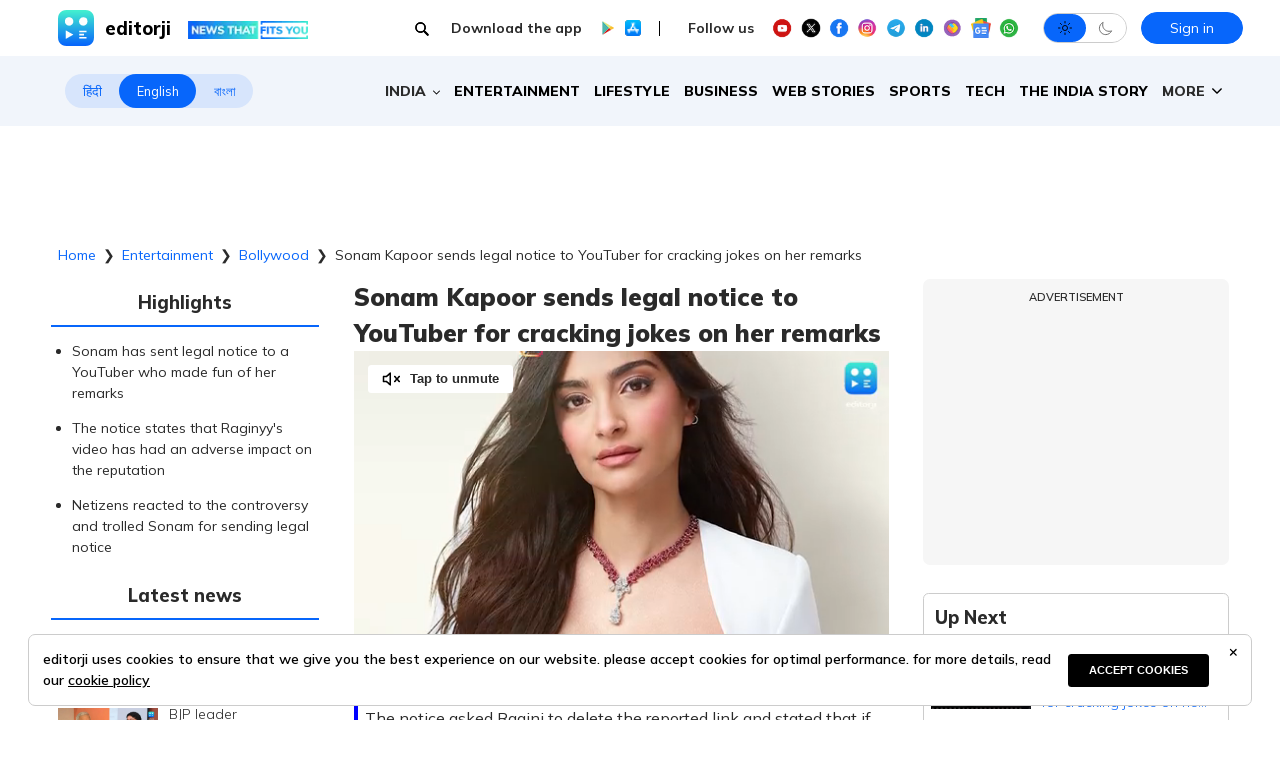

--- FILE ---
content_type: text/html; charset=utf-8
request_url: https://www.editorji.com/entertainment-news/bollywood/sonam-kapoor-sends-legal-notice-to-youtuber-for-cracking-jokes-on-her-remarks-1697269746156
body_size: 54232
content:
<!DOCTYPE html><html lang="en"><head><meta charSet="utf-8"/><title>Sonam Kapoor sends legal notice to YouTuber for cracking jokes on her remarks | Editorji</title><meta name="description" content="The notice asked Ragini to delete the reported link and stated that if she doesn‘t heed to the request Sonam will take necessary action to safeguard her reputation."/><meta name="keywords" content="Sonam Kapoor, Anand Ahuja, YouTube, legal action, sonam kapooor
sonam kapoor movies
sonam kapoor husband
sonam kapoor age
sonam kapoor roast
sonam kapoor height
sonam kapoor baby
sonam kapoor roast video
sonam kapoor son
sonam kapoor wedding
sonam kapoor and dulquer salmaan movie
sonam kapoor and ranbir kapoor
sonam kapoor anand ahuja
sonam kapoor and dhanush movie
sonam kapoor architectural digest
sonam kapoor and salman khan movie
sonam kapoor and shahid kapoor movie
sonam kapoor facts
sonam kapoor fees
sonam kapoor medical condition
sonam kapoor brother
sonam kapoor birthday
sonam kapoor baby shower
sonam kapoor bridal look
sonam kapoor boyfriend
sonam kapoor blind ott
sonam kapoor baby pics
sonam kapoor burberry
sonam kapoor b
sonam kapoor salary
dob of sonam kapoor
sonam kapoor child
sonam kapoor cousins
sonam kapoor coldplay
sonam kapoor cannes
sonam kapoor cannes 2023
sonam kapoor childhood pics
sonam kapoor citizenship
sonam kapoor cannes saree
sonam kapoor clothing brand
sonam kapoor baby c section
sonam kapoor brand name
sonam kapoor dad
sonam kapoor date of birth
sonam kapoor diabetes
sonam kapoor daughter
sonam kapoor delhi house
sonam kapoor daughter name
sonam kapoor debut movie
sonam kapoor dance
sonam kapoor diet
sonam. kapoor
sonam dendup
did sonam kapoor have her baby
sonam kapoor education
sonam kapoor engagement ring
sonam kapoor earrings
sonam kapoor ex
sonam kapoor eyes
sonam kapoor eyebrows
sonam kapoor eczema
sonam kapoor engagement ring price
sonam kapoor ex husband
sonam kapoor and salman khan song
sonam eden
sonam kapoor father
sonam kapoor first movie
sonam kapoor fashion
sonam kapoor family tree
sonam kapoor famous songs
sonam kapoor film
sonam kapoor face shape
sonam kapoor film list
sonam kapoor fawad khan
sonam kapoor father and mother
sonam kapoor gif
sonam kapoor green saree
sonam kapoor gana
sonam kapoor getty images
sonam kapoor glasses
sonam kapoor got married at the age of
sonam kapoor grandmother
sonam kapoor graduation
sonam kapoor green lehenga
sonam kapoor gajra hairstyle
sonam kapoor’
sonam kapoor masaba
sonam kapoor husband age
sonam kapoor house
sonam kapoor hollywood
sonam kapoor height in feet
sonam kapoor husband name
sonam kapoor hymn for the weekend
sonam kapoor hollywood movie
sonam kapoor hairstyle
sonam.kapoor height
sonam kapoor instagram
sonam kapoor images
sonam kapoor interview
sonam kapoor imdb
sonam kapoor in hollywood
sonam kapoor in coldplay song
sonam kapoor in anamika khanna
sonam kapoor in anarkali
sonam kapoor jewellery
sonam kapoor janhvi kapoor
sonam kapoor janhvi kapoor relationship
sonam kapoor jalte diye saree
sonam kapoor jiocinema
sonam kapoor jewellery collection
sonam kapoor jewellery wedding
sonam kapoor jalte diye
sonam kapoor jewelry
sonam kapoor jacket saree
sonam jaan
sonam kapoor punjabi
sonam kapoor kid
sonam kapoor kareena movie
sonam kapoor king charles
sonam kapoor kangana ranaut
sonam kapoor kiski beti hai
sonam kapoor ka husband
sonam kapoor ki photo
kareena kapoor sonam kapoor
sonam kapoor qualification
sonam kapoor ke husband
sonam kapoor london house
sonam kapoor latest movies
sonam kapoor london home
sonam kapoor london house wallpaper
sonam kapoor london
sonam kapoor latest photos
sonam kapoor long hair
sonam kapoor lehenga
sonam kapoor look alike
sonam kapoor latest series
l‘oreal sonam kapoor lipstick
sonam kapoor l
sonam kapoor marriage
sonam kapoor movies list
sonam kapoor mother
sonam kapoor mangalsutra
sonam kapoor mehendi
sonam kapoor married
sonam kapoor mother in law
sonam kapoor makeup
sonam md
sonam kapoor net worth
sonam kapoor new movie
sonam kapoor national award
sonam kapoor no makeup
sonam kapoor news
sonam kapoor new series
sonam kapoor now
sonam kapoor netflix movies
salman and sonam kapoor
sonam kapoor outfits
sonam kapoor on rana
sonam kapoor old picture
sonam kapoor ott
sonam kapoor old movies
sonam kapoor on sushant singh rajput
sonam kapoor original face
sonam kapoor old actress
sonam kapoor outfits in aisha
sonam kapoor old images
sonam kapoor photo
sonam kapoor parents
sonam kapoor picture
sonam kapoor pregnant instagram
sonam kapoor pilot movie
sonam kapoor purple lehenga
sonam kapoor purple saree
sonam kapoor quotes
did sonam kapoor quit acting
sonam kapoor height quora
pernia qureshi sonam kapoor
q son
sonam kapoor relationships
sonam kapoor recent movie
sonam kapoor ranbir kapoor
sonam kapoor rana daggubati
sonam kapoor reception
sonam kapoor rajkummar rao
sonam kapoor ranveer singh
sonam kapoor reception lehenga
sonam kapoor a r rahman songs
sonam kapoor r
sonam kapoor son name
sonam kapoor sister
sonam kapoor song
sonam kapoor saree
sonam kapoor siblings
sonam kapoor son age
sonam kapoor shahid kapoor movie
sonam kapoor twitter
sonam kapoor thank you for coming
sonam kapoor tamil movies
sonam kapoor teeth
sonam kapoor thyroid
sonam kapoor total movies
sonam kapoor total number of movies
sonam kapoor tareefan dress
sonam kapoor then and now
sonam kapoor uta
sonam kapoor uk house
sonam kapoor uncle
sonam kapoor upcoming
sonam kapoor uk
sonam kapoor uwc
sonam kapoor uta hollywood
sonam kapoor uk india week
sonam kapoor vayu
sonam kapoor videos
sonam kapoor vogue
sonam kapoor video song
sonam kapoor vegetarian
sonam kapoor viral pic
sonam kapoor veere di wedding dresses
sonam kapoor varmala
sonam kapoor vs deepika padukone
sonam kapoor vedic chart
v kapoor
sonam kapoor without makeup
sonam kapoor weight loss
sonam kapoor wedding dress
sonam kapoor wedding date
sonam kapoor wiki
sonam kapoor wallpaper house
sonam kapoor wedding outfits
sonam kapoor with husband
sonam kapoor wedding jewellery
sonam kapoor x reader
sonam kapoor young
sonam kapoor yellow dress
sonam kapoor youtube
sonam kapoor young pictures
sonam kapoor yellow suit
sonam kapoor youtube channel
sonam kapoor young photos
sonam kapoor young pics
sonam kapoor yash raj
sonam kapoor younger sister
yandere sonamy
sonam kapoor zodiac sign
sonam kapoor zoya brand ambassador
sonam kapoor preity zinta
sonam kapoor health problems
sonam zaveri
z sonmez tennis
sonam kapoor 1st movie
sonam kapoor 10 downing street
sonam kapoor 1980
sonam kapoor education 12th pass
sonam kapoor husband 1st wife
sonam kapoor shiva no 1
shiva no 1 sonam kapoor
sonam kapoor 2023
sonam kapoor 2010
sonam kapoor 2007
sonam kapoor 2013
sonam kapoor 2012
sonam kapoor 2005 movie
sonam kapoor 2015
sonam kapoor 2018 movies
sonam kapoor 2013 movie
aashiqui 3 sonam kapoor full movie
4 samosas
sonam kapoor and kareena movie
sonam kapoor delhi 6
sonam kapoor delhi 6 dresses
sonam kapoor gif delhi 6
delhi 6 sonam kapoor images
delhi 6 sonam kapoor
sonam kapoor specs
sonam kapoor
7 son"/><meta property="og:title" content="Sonam Kapoor sends legal notice to YouTuber for cracking jokes on her remarks"/><meta property="og:description" content="Raginyy made fun of Anand Ahuja again after he sent the legal notice. Not just Raginyy but netizens also responded to the entire controversy by making remarks on the couple."/><meta property="og:type" content="website"/><meta property="og:site_name" content="Editorji"/><meta property="og:image" content="https://cdn.editorji.com/eQnB51EkpO.jpg"/><meta property="og:url" content="https://www.editorji.com/entertainment-news/bollywood/sonam-kapoor-sends-legal-notice-to-youtuber-for-cracking-jokes-on-her-remarks-1697269746156"/><meta property="fb:app_id" content="277033363050498"/><meta name="twitter:title" content="Sonam Kapoor sends legal notice to YouTuber for cracking jokes on her remarks"/><meta name="twitter:description" content="Raginyy made fun of Anand Ahuja again after he sent the legal notice. Not just Raginyy but netizens also responded to the entire controversy by making remarks on the couple."/><meta name="twitter:card" content="summary_large_image"/><meta name="twitter:site" content="@editorji"/><meta name="twitter:creator" content="@editorji"/><meta name="twitter:image" content="https://cdn.editorji.com/eQnB51EkpO.jpg"/><meta name="image" content="https://cdn.editorji.com/eQnB51EkpO.jpg"/><link rel="canonical" href="https://www.editorji.com/entertainment-news/bollywood/sonam-kapoor-sends-legal-notice-to-youtuber-for-cracking-jokes-on-her-remarks-1697269746156"/><link rel="amphtml" href="https://www.editorji.com/amp/entertainment-news/bollywood/sonam-kapoor-sends-legal-notice-to-youtuber-for-cracking-jokes-on-her-remarks-1697269746156"/><meta name="viewport" content="width=device-width, initial-scale=1.0"/><meta http-equiv="X-UA-Compatible" content="IE=edge"/><meta name="language" content="en"/><meta name="dc.language" content="en"/><meta property="og:locale" content="en"/><meta property="og:image:width" content="1600"/><meta property="og:image:height" content="900"/><script type="application/ld+json">{"@context":"http://schema.org","@type":"NewsMediaOrganization","url":"https://www.editorji.com","name":"Editorji","alternateName":"EJ","logo":{"@type":"ImageObject","url":"https://cdn.editorji.com/cue-144.png","width":"144","height":"144"},"sameAs":["https://www.youtube.com/c/Editorji","https://twitter.com/editorji","https://www.facebook.com/editorji/","https://instagram.com/editorji/","https://in.linkedin.com/company/editorji"],"address":{"@type":"PostalAddress","addressLocality":"New Delhi","addressRegion":"india","postalCode":"110030","streetAddress":"3rd Floor, Plot B, Khasara No 360, Sultanpur","addressCountry":"IN"},"contactPoint":{"@type":"ContactPoint","Telephone":"+91-11-40356666","contactType":"Customer Service","areaServed":"IN"}}</script><script type="application/ld+json">{"@context":"https://schema.org","@type":"WebSite","url":"https://www.editorji.com","potentialAction":{"@type":"SearchAction","target":{"@type":"EntryPoint","urlTemplate":"https://www.editorji.com/search?q={search_term_string}"},"query-input":"required name=search_term_string"}}</script><script type="application/ld+json">{"@context":"https://schema.org","@graph":[{"@context":"https://schema.org","@type":"SiteNavigationElement","name":"India","url":"https://www.editorji.com/india-news"},{"@context":"https://schema.org","@type":"SiteNavigationElement","name":"Entertainment","url":"https://www.editorji.com/entertainment-news"},{"@context":"https://schema.org","@type":"SiteNavigationElement","name":"Lifestyle","url":"https://www.editorji.com/lifestyle-news"},{"@context":"https://schema.org","@type":"SiteNavigationElement","name":"Business","url":"https://www.editorji.com/business-news"},{"@context":"https://schema.org","@type":"SiteNavigationElement","name":"Web Stories","url":"https://www.editorji.com/web-stories"},{"@context":"https://schema.org","@type":"SiteNavigationElement","name":"Sports","url":"https://www.editorji.com/sports-news"},{"@context":"https://schema.org","@type":"SiteNavigationElement","name":"Tech","url":"https://www.editorji.com/tech-news"},{"@context":"https://schema.org","@type":"SiteNavigationElement","name":"The India Story","url":"https://www.editorji.com/editorji-specials/the-india-story"},{"@context":"https://schema.org","@type":"SiteNavigationElement","name":"World","url":"https://www.editorji.com/world-news"},{"@context":"https://schema.org","@type":"SiteNavigationElement","name":"Gadget Review","url":"https://www.editorji.com/tech-news/gadget-review"},{"@context":"https://schema.org","@type":"SiteNavigationElement","name":"Invest Smart","url":"https://www.editorji.com/business-news/invest-smart"},{"@context":"https://schema.org","@type":"SiteNavigationElement","name":"Trending","url":"https://www.editorji.com/trending-news"},{"@context":"https://schema.org","@type":"SiteNavigationElement","name":"Politics","url":"https://www.editorji.com/india-news/politics"},{"@context":"https://schema.org","@type":"SiteNavigationElement","name":"Crime","url":"https://www.editorji.com/crime-news"},{"@context":"https://schema.org","@type":"SiteNavigationElement","name":"Editorji specials","url":"https://www.editorji.com/editorji-specials"}]}</script><link rel="preload" as="image" imageSrcSet="/_next/image?url=https%3A%2F%2Fcdn.editorji.com%2F1768379575531%2F696754b781bde_website-ej-2026-01-14t140149_img.0000000.jpg&amp;w=640&amp;q=75 640w, /_next/image?url=https%3A%2F%2Fcdn.editorji.com%2F1768379575531%2F696754b781bde_website-ej-2026-01-14t140149_img.0000000.jpg&amp;w=750&amp;q=75 750w, /_next/image?url=https%3A%2F%2Fcdn.editorji.com%2F1768379575531%2F696754b781bde_website-ej-2026-01-14t140149_img.0000000.jpg&amp;w=828&amp;q=75 828w, /_next/image?url=https%3A%2F%2Fcdn.editorji.com%2F1768379575531%2F696754b781bde_website-ej-2026-01-14t140149_img.0000000.jpg&amp;w=1080&amp;q=75 1080w, /_next/image?url=https%3A%2F%2Fcdn.editorji.com%2F1768379575531%2F696754b781bde_website-ej-2026-01-14t140149_img.0000000.jpg&amp;w=1200&amp;q=75 1200w, /_next/image?url=https%3A%2F%2Fcdn.editorji.com%2F1768379575531%2F696754b781bde_website-ej-2026-01-14t140149_img.0000000.jpg&amp;w=1920&amp;q=75 1920w, /_next/image?url=https%3A%2F%2Fcdn.editorji.com%2F1768379575531%2F696754b781bde_website-ej-2026-01-14t140149_img.0000000.jpg&amp;w=2048&amp;q=75 2048w, /_next/image?url=https%3A%2F%2Fcdn.editorji.com%2F1768379575531%2F696754b781bde_website-ej-2026-01-14t140149_img.0000000.jpg&amp;w=3840&amp;q=75 3840w" imageSizes="100vw"/><link rel="preload" as="image" imageSrcSet="/_next/image?url=https%3A%2F%2Fcdn.editorji.com%2F1768376128551%2F6967474086930_website-ej-2026-01-14t130513_img.0000000.jpg&amp;w=640&amp;q=75 640w, /_next/image?url=https%3A%2F%2Fcdn.editorji.com%2F1768376128551%2F6967474086930_website-ej-2026-01-14t130513_img.0000000.jpg&amp;w=750&amp;q=75 750w, /_next/image?url=https%3A%2F%2Fcdn.editorji.com%2F1768376128551%2F6967474086930_website-ej-2026-01-14t130513_img.0000000.jpg&amp;w=828&amp;q=75 828w, /_next/image?url=https%3A%2F%2Fcdn.editorji.com%2F1768376128551%2F6967474086930_website-ej-2026-01-14t130513_img.0000000.jpg&amp;w=1080&amp;q=75 1080w, /_next/image?url=https%3A%2F%2Fcdn.editorji.com%2F1768376128551%2F6967474086930_website-ej-2026-01-14t130513_img.0000000.jpg&amp;w=1200&amp;q=75 1200w, /_next/image?url=https%3A%2F%2Fcdn.editorji.com%2F1768376128551%2F6967474086930_website-ej-2026-01-14t130513_img.0000000.jpg&amp;w=1920&amp;q=75 1920w, /_next/image?url=https%3A%2F%2Fcdn.editorji.com%2F1768376128551%2F6967474086930_website-ej-2026-01-14t130513_img.0000000.jpg&amp;w=2048&amp;q=75 2048w, /_next/image?url=https%3A%2F%2Fcdn.editorji.com%2F1768376128551%2F6967474086930_website-ej-2026-01-14t130513_img.0000000.jpg&amp;w=3840&amp;q=75 3840w" imageSizes="100vw"/><link rel="preload" as="image" imageSrcSet="/_next/image?url=https%3A%2F%2Fcdn.editorji.com%2F1768375635591%2F6967455390685_website-ej-2026-01-14t125231_img.0000000.jpg&amp;w=640&amp;q=75 640w, /_next/image?url=https%3A%2F%2Fcdn.editorji.com%2F1768375635591%2F6967455390685_website-ej-2026-01-14t125231_img.0000000.jpg&amp;w=750&amp;q=75 750w, /_next/image?url=https%3A%2F%2Fcdn.editorji.com%2F1768375635591%2F6967455390685_website-ej-2026-01-14t125231_img.0000000.jpg&amp;w=828&amp;q=75 828w, /_next/image?url=https%3A%2F%2Fcdn.editorji.com%2F1768375635591%2F6967455390685_website-ej-2026-01-14t125231_img.0000000.jpg&amp;w=1080&amp;q=75 1080w, /_next/image?url=https%3A%2F%2Fcdn.editorji.com%2F1768375635591%2F6967455390685_website-ej-2026-01-14t125231_img.0000000.jpg&amp;w=1200&amp;q=75 1200w, /_next/image?url=https%3A%2F%2Fcdn.editorji.com%2F1768375635591%2F6967455390685_website-ej-2026-01-14t125231_img.0000000.jpg&amp;w=1920&amp;q=75 1920w, /_next/image?url=https%3A%2F%2Fcdn.editorji.com%2F1768375635591%2F6967455390685_website-ej-2026-01-14t125231_img.0000000.jpg&amp;w=2048&amp;q=75 2048w, /_next/image?url=https%3A%2F%2Fcdn.editorji.com%2F1768375635591%2F6967455390685_website-ej-2026-01-14t125231_img.0000000.jpg&amp;w=3840&amp;q=75 3840w" imageSizes="100vw"/><link rel="preload" as="image" imageSrcSet="/_next/image?url=https%3A%2F%2Fcdn.editorji.com%2F1768375617422%2F69674c67bdcbb_website-ej-2026-01-14t132657_img.0000000.jpg&amp;w=640&amp;q=75 640w, /_next/image?url=https%3A%2F%2Fcdn.editorji.com%2F1768375617422%2F69674c67bdcbb_website-ej-2026-01-14t132657_img.0000000.jpg&amp;w=750&amp;q=75 750w, /_next/image?url=https%3A%2F%2Fcdn.editorji.com%2F1768375617422%2F69674c67bdcbb_website-ej-2026-01-14t132657_img.0000000.jpg&amp;w=828&amp;q=75 828w, /_next/image?url=https%3A%2F%2Fcdn.editorji.com%2F1768375617422%2F69674c67bdcbb_website-ej-2026-01-14t132657_img.0000000.jpg&amp;w=1080&amp;q=75 1080w, /_next/image?url=https%3A%2F%2Fcdn.editorji.com%2F1768375617422%2F69674c67bdcbb_website-ej-2026-01-14t132657_img.0000000.jpg&amp;w=1200&amp;q=75 1200w, /_next/image?url=https%3A%2F%2Fcdn.editorji.com%2F1768375617422%2F69674c67bdcbb_website-ej-2026-01-14t132657_img.0000000.jpg&amp;w=1920&amp;q=75 1920w, /_next/image?url=https%3A%2F%2Fcdn.editorji.com%2F1768375617422%2F69674c67bdcbb_website-ej-2026-01-14t132657_img.0000000.jpg&amp;w=2048&amp;q=75 2048w, /_next/image?url=https%3A%2F%2Fcdn.editorji.com%2F1768375617422%2F69674c67bdcbb_website-ej-2026-01-14t132657_img.0000000.jpg&amp;w=3840&amp;q=75 3840w" imageSizes="100vw"/><link rel="preload" as="image" imageSrcSet="/_next/image?url=https%3A%2F%2Fcdn.editorji.com%2F1768375269209%2Fgenvideo_1768375249845_img.0000000.jpg&amp;w=640&amp;q=75 640w, /_next/image?url=https%3A%2F%2Fcdn.editorji.com%2F1768375269209%2Fgenvideo_1768375249845_img.0000000.jpg&amp;w=750&amp;q=75 750w, /_next/image?url=https%3A%2F%2Fcdn.editorji.com%2F1768375269209%2Fgenvideo_1768375249845_img.0000000.jpg&amp;w=828&amp;q=75 828w, /_next/image?url=https%3A%2F%2Fcdn.editorji.com%2F1768375269209%2Fgenvideo_1768375249845_img.0000000.jpg&amp;w=1080&amp;q=75 1080w, /_next/image?url=https%3A%2F%2Fcdn.editorji.com%2F1768375269209%2Fgenvideo_1768375249845_img.0000000.jpg&amp;w=1200&amp;q=75 1200w, /_next/image?url=https%3A%2F%2Fcdn.editorji.com%2F1768375269209%2Fgenvideo_1768375249845_img.0000000.jpg&amp;w=1920&amp;q=75 1920w, /_next/image?url=https%3A%2F%2Fcdn.editorji.com%2F1768375269209%2Fgenvideo_1768375249845_img.0000000.jpg&amp;w=2048&amp;q=75 2048w, /_next/image?url=https%3A%2F%2Fcdn.editorji.com%2F1768375269209%2Fgenvideo_1768375249845_img.0000000.jpg&amp;w=3840&amp;q=75 3840w" imageSizes="100vw"/><link rel="preload" as="image" imageSrcSet="/_next/image?url=https%3A%2F%2Fcdn.editorji.com%2F1768375226285%2Fgenvideo_1768375207032_img.0000000.jpg&amp;w=640&amp;q=75 640w, /_next/image?url=https%3A%2F%2Fcdn.editorji.com%2F1768375226285%2Fgenvideo_1768375207032_img.0000000.jpg&amp;w=750&amp;q=75 750w, /_next/image?url=https%3A%2F%2Fcdn.editorji.com%2F1768375226285%2Fgenvideo_1768375207032_img.0000000.jpg&amp;w=828&amp;q=75 828w, /_next/image?url=https%3A%2F%2Fcdn.editorji.com%2F1768375226285%2Fgenvideo_1768375207032_img.0000000.jpg&amp;w=1080&amp;q=75 1080w, /_next/image?url=https%3A%2F%2Fcdn.editorji.com%2F1768375226285%2Fgenvideo_1768375207032_img.0000000.jpg&amp;w=1200&amp;q=75 1200w, /_next/image?url=https%3A%2F%2Fcdn.editorji.com%2F1768375226285%2Fgenvideo_1768375207032_img.0000000.jpg&amp;w=1920&amp;q=75 1920w, /_next/image?url=https%3A%2F%2Fcdn.editorji.com%2F1768375226285%2Fgenvideo_1768375207032_img.0000000.jpg&amp;w=2048&amp;q=75 2048w, /_next/image?url=https%3A%2F%2Fcdn.editorji.com%2F1768375226285%2Fgenvideo_1768375207032_img.0000000.jpg&amp;w=3840&amp;q=75 3840w" imageSizes="100vw"/><link rel="preload" as="image" imageSrcSet="/_next/image?url=https%3A%2F%2Fcdn.editorji.com%2F1768375184156%2Fgenvideo_1768375165638_img.0000000.jpg&amp;w=640&amp;q=75 640w, /_next/image?url=https%3A%2F%2Fcdn.editorji.com%2F1768375184156%2Fgenvideo_1768375165638_img.0000000.jpg&amp;w=750&amp;q=75 750w, /_next/image?url=https%3A%2F%2Fcdn.editorji.com%2F1768375184156%2Fgenvideo_1768375165638_img.0000000.jpg&amp;w=828&amp;q=75 828w, /_next/image?url=https%3A%2F%2Fcdn.editorji.com%2F1768375184156%2Fgenvideo_1768375165638_img.0000000.jpg&amp;w=1080&amp;q=75 1080w, /_next/image?url=https%3A%2F%2Fcdn.editorji.com%2F1768375184156%2Fgenvideo_1768375165638_img.0000000.jpg&amp;w=1200&amp;q=75 1200w, /_next/image?url=https%3A%2F%2Fcdn.editorji.com%2F1768375184156%2Fgenvideo_1768375165638_img.0000000.jpg&amp;w=1920&amp;q=75 1920w, /_next/image?url=https%3A%2F%2Fcdn.editorji.com%2F1768375184156%2Fgenvideo_1768375165638_img.0000000.jpg&amp;w=2048&amp;q=75 2048w, /_next/image?url=https%3A%2F%2Fcdn.editorji.com%2F1768375184156%2Fgenvideo_1768375165638_img.0000000.jpg&amp;w=3840&amp;q=75 3840w" imageSizes="100vw"/><link rel="preload" as="image" imageSrcSet="/_next/image?url=https%3A%2F%2Fcdn.editorji.com%2F1768375140509%2Fgenvideo_1768375123504_img.0000000.jpg&amp;w=640&amp;q=75 640w, /_next/image?url=https%3A%2F%2Fcdn.editorji.com%2F1768375140509%2Fgenvideo_1768375123504_img.0000000.jpg&amp;w=750&amp;q=75 750w, /_next/image?url=https%3A%2F%2Fcdn.editorji.com%2F1768375140509%2Fgenvideo_1768375123504_img.0000000.jpg&amp;w=828&amp;q=75 828w, /_next/image?url=https%3A%2F%2Fcdn.editorji.com%2F1768375140509%2Fgenvideo_1768375123504_img.0000000.jpg&amp;w=1080&amp;q=75 1080w, /_next/image?url=https%3A%2F%2Fcdn.editorji.com%2F1768375140509%2Fgenvideo_1768375123504_img.0000000.jpg&amp;w=1200&amp;q=75 1200w, /_next/image?url=https%3A%2F%2Fcdn.editorji.com%2F1768375140509%2Fgenvideo_1768375123504_img.0000000.jpg&amp;w=1920&amp;q=75 1920w, /_next/image?url=https%3A%2F%2Fcdn.editorji.com%2F1768375140509%2Fgenvideo_1768375123504_img.0000000.jpg&amp;w=2048&amp;q=75 2048w, /_next/image?url=https%3A%2F%2Fcdn.editorji.com%2F1768375140509%2Fgenvideo_1768375123504_img.0000000.jpg&amp;w=3840&amp;q=75 3840w" imageSizes="100vw"/><link rel="preload" as="image" imageSrcSet="/_next/image?url=https%3A%2F%2Fcdn.editorji.com%2FIgUTMmkFbS.jpg&amp;w=640&amp;q=75 640w, /_next/image?url=https%3A%2F%2Fcdn.editorji.com%2FIgUTMmkFbS.jpg&amp;w=750&amp;q=75 750w, /_next/image?url=https%3A%2F%2Fcdn.editorji.com%2FIgUTMmkFbS.jpg&amp;w=828&amp;q=75 828w, /_next/image?url=https%3A%2F%2Fcdn.editorji.com%2FIgUTMmkFbS.jpg&amp;w=1080&amp;q=75 1080w, /_next/image?url=https%3A%2F%2Fcdn.editorji.com%2FIgUTMmkFbS.jpg&amp;w=1200&amp;q=75 1200w, /_next/image?url=https%3A%2F%2Fcdn.editorji.com%2FIgUTMmkFbS.jpg&amp;w=1920&amp;q=75 1920w, /_next/image?url=https%3A%2F%2Fcdn.editorji.com%2FIgUTMmkFbS.jpg&amp;w=2048&amp;q=75 2048w, /_next/image?url=https%3A%2F%2Fcdn.editorji.com%2FIgUTMmkFbS.jpg&amp;w=3840&amp;q=75 3840w" imageSizes="100vw"/><link rel="preload" as="image" imageSrcSet="/_next/image?url=https%3A%2F%2Fcdn.editorji.com%2F1768286900495%2F6965eab478c23_website-ej-2026-01-13t121750_img.0000000.jpg&amp;w=640&amp;q=75 640w, /_next/image?url=https%3A%2F%2Fcdn.editorji.com%2F1768286900495%2F6965eab478c23_website-ej-2026-01-13t121750_img.0000000.jpg&amp;w=750&amp;q=75 750w, /_next/image?url=https%3A%2F%2Fcdn.editorji.com%2F1768286900495%2F6965eab478c23_website-ej-2026-01-13t121750_img.0000000.jpg&amp;w=828&amp;q=75 828w, /_next/image?url=https%3A%2F%2Fcdn.editorji.com%2F1768286900495%2F6965eab478c23_website-ej-2026-01-13t121750_img.0000000.jpg&amp;w=1080&amp;q=75 1080w, /_next/image?url=https%3A%2F%2Fcdn.editorji.com%2F1768286900495%2F6965eab478c23_website-ej-2026-01-13t121750_img.0000000.jpg&amp;w=1200&amp;q=75 1200w, /_next/image?url=https%3A%2F%2Fcdn.editorji.com%2F1768286900495%2F6965eab478c23_website-ej-2026-01-13t121750_img.0000000.jpg&amp;w=1920&amp;q=75 1920w, /_next/image?url=https%3A%2F%2Fcdn.editorji.com%2F1768286900495%2F6965eab478c23_website-ej-2026-01-13t121750_img.0000000.jpg&amp;w=2048&amp;q=75 2048w, /_next/image?url=https%3A%2F%2Fcdn.editorji.com%2F1768286900495%2F6965eab478c23_website-ej-2026-01-13t121750_img.0000000.jpg&amp;w=3840&amp;q=75 3840w" imageSizes="100vw"/><link rel="preload" as="image" imageSrcSet="/_next/image?url=https%3A%2F%2Fcdn.editorji.com%2F1768206658498%2F6964b14279aad_website-ej-2026-01-12t140046_img.0000000.jpg&amp;w=640&amp;q=75 640w, /_next/image?url=https%3A%2F%2Fcdn.editorji.com%2F1768206658498%2F6964b14279aad_website-ej-2026-01-12t140046_img.0000000.jpg&amp;w=750&amp;q=75 750w, /_next/image?url=https%3A%2F%2Fcdn.editorji.com%2F1768206658498%2F6964b14279aad_website-ej-2026-01-12t140046_img.0000000.jpg&amp;w=828&amp;q=75 828w, /_next/image?url=https%3A%2F%2Fcdn.editorji.com%2F1768206658498%2F6964b14279aad_website-ej-2026-01-12t140046_img.0000000.jpg&amp;w=1080&amp;q=75 1080w, /_next/image?url=https%3A%2F%2Fcdn.editorji.com%2F1768206658498%2F6964b14279aad_website-ej-2026-01-12t140046_img.0000000.jpg&amp;w=1200&amp;q=75 1200w, /_next/image?url=https%3A%2F%2Fcdn.editorji.com%2F1768206658498%2F6964b14279aad_website-ej-2026-01-12t140046_img.0000000.jpg&amp;w=1920&amp;q=75 1920w, /_next/image?url=https%3A%2F%2Fcdn.editorji.com%2F1768206658498%2F6964b14279aad_website-ej-2026-01-12t140046_img.0000000.jpg&amp;w=2048&amp;q=75 2048w, /_next/image?url=https%3A%2F%2Fcdn.editorji.com%2F1768206658498%2F6964b14279aad_website-ej-2026-01-12t140046_img.0000000.jpg&amp;w=3840&amp;q=75 3840w" imageSizes="100vw"/><link rel="preload" as="image" imageSrcSet="/_next/image?url=https%3A%2F%2Fcdn.editorji.com%2F1768201798662%2F69649e46a1b1c_website-ej-2026-01-12t123857_img.0000000.jpg&amp;w=640&amp;q=75 640w, /_next/image?url=https%3A%2F%2Fcdn.editorji.com%2F1768201798662%2F69649e46a1b1c_website-ej-2026-01-12t123857_img.0000000.jpg&amp;w=750&amp;q=75 750w, /_next/image?url=https%3A%2F%2Fcdn.editorji.com%2F1768201798662%2F69649e46a1b1c_website-ej-2026-01-12t123857_img.0000000.jpg&amp;w=828&amp;q=75 828w, /_next/image?url=https%3A%2F%2Fcdn.editorji.com%2F1768201798662%2F69649e46a1b1c_website-ej-2026-01-12t123857_img.0000000.jpg&amp;w=1080&amp;q=75 1080w, /_next/image?url=https%3A%2F%2Fcdn.editorji.com%2F1768201798662%2F69649e46a1b1c_website-ej-2026-01-12t123857_img.0000000.jpg&amp;w=1200&amp;q=75 1200w, /_next/image?url=https%3A%2F%2Fcdn.editorji.com%2F1768201798662%2F69649e46a1b1c_website-ej-2026-01-12t123857_img.0000000.jpg&amp;w=1920&amp;q=75 1920w, /_next/image?url=https%3A%2F%2Fcdn.editorji.com%2F1768201798662%2F69649e46a1b1c_website-ej-2026-01-12t123857_img.0000000.jpg&amp;w=2048&amp;q=75 2048w, /_next/image?url=https%3A%2F%2Fcdn.editorji.com%2F1768201798662%2F69649e46a1b1c_website-ej-2026-01-12t123857_img.0000000.jpg&amp;w=3840&amp;q=75 3840w" imageSizes="100vw"/><link rel="preload" as="image" imageSrcSet="/_next/image?url=https%3A%2F%2Fcdn.editorji.com%2F1768189197031%2F69646d0d07b39_website-ej-2026-01-12t090942_img.0000000.jpg&amp;w=640&amp;q=75 640w, /_next/image?url=https%3A%2F%2Fcdn.editorji.com%2F1768189197031%2F69646d0d07b39_website-ej-2026-01-12t090942_img.0000000.jpg&amp;w=750&amp;q=75 750w, /_next/image?url=https%3A%2F%2Fcdn.editorji.com%2F1768189197031%2F69646d0d07b39_website-ej-2026-01-12t090942_img.0000000.jpg&amp;w=828&amp;q=75 828w, /_next/image?url=https%3A%2F%2Fcdn.editorji.com%2F1768189197031%2F69646d0d07b39_website-ej-2026-01-12t090942_img.0000000.jpg&amp;w=1080&amp;q=75 1080w, /_next/image?url=https%3A%2F%2Fcdn.editorji.com%2F1768189197031%2F69646d0d07b39_website-ej-2026-01-12t090942_img.0000000.jpg&amp;w=1200&amp;q=75 1200w, /_next/image?url=https%3A%2F%2Fcdn.editorji.com%2F1768189197031%2F69646d0d07b39_website-ej-2026-01-12t090942_img.0000000.jpg&amp;w=1920&amp;q=75 1920w, /_next/image?url=https%3A%2F%2Fcdn.editorji.com%2F1768189197031%2F69646d0d07b39_website-ej-2026-01-12t090942_img.0000000.jpg&amp;w=2048&amp;q=75 2048w, /_next/image?url=https%3A%2F%2Fcdn.editorji.com%2F1768189197031%2F69646d0d07b39_website-ej-2026-01-12t090942_img.0000000.jpg&amp;w=3840&amp;q=75 3840w" imageSizes="100vw"/><link rel="preload" as="image" imageSrcSet="/_next/image?url=https%3A%2F%2Fcdn.editorji.com%2F1768195296044%2F69648bba10d4f_website-ej-2026-01-12t112037_img.0000000.jpg&amp;w=640&amp;q=75 640w, /_next/image?url=https%3A%2F%2Fcdn.editorji.com%2F1768195296044%2F69648bba10d4f_website-ej-2026-01-12t112037_img.0000000.jpg&amp;w=750&amp;q=75 750w, /_next/image?url=https%3A%2F%2Fcdn.editorji.com%2F1768195296044%2F69648bba10d4f_website-ej-2026-01-12t112037_img.0000000.jpg&amp;w=828&amp;q=75 828w, /_next/image?url=https%3A%2F%2Fcdn.editorji.com%2F1768195296044%2F69648bba10d4f_website-ej-2026-01-12t112037_img.0000000.jpg&amp;w=1080&amp;q=75 1080w, /_next/image?url=https%3A%2F%2Fcdn.editorji.com%2F1768195296044%2F69648bba10d4f_website-ej-2026-01-12t112037_img.0000000.jpg&amp;w=1200&amp;q=75 1200w, /_next/image?url=https%3A%2F%2Fcdn.editorji.com%2F1768195296044%2F69648bba10d4f_website-ej-2026-01-12t112037_img.0000000.jpg&amp;w=1920&amp;q=75 1920w, /_next/image?url=https%3A%2F%2Fcdn.editorji.com%2F1768195296044%2F69648bba10d4f_website-ej-2026-01-12t112037_img.0000000.jpg&amp;w=2048&amp;q=75 2048w, /_next/image?url=https%3A%2F%2Fcdn.editorji.com%2F1768195296044%2F69648bba10d4f_website-ej-2026-01-12t112037_img.0000000.jpg&amp;w=3840&amp;q=75 3840w" imageSizes="100vw"/><meta name="next-head-count" content="28"/><meta name="theme-color" content="#0766fb"/><meta name="google" content="notranslate"/><link rel="manifest" href="/manifest.json"/><meta name="robots" content="max-image-preview:large"/><meta name="google-site-verification" content="o1Hy40OgtghG8uOzR2Fs30wLF9gFOdwj7PMDWYmRqX4"/><meta property="fb:pages" content="394531287778246"/><meta property="fb:pages" content="104610028104436"/><meta name="referrer" content="no-referrer-when-downgrade"/><meta property="fb:pages" content="2077783725571679"/><script async="" src="https://pagead2.googlesyndication.com/pagead/js/adsbygoogle.js?client=ca-pub-2037469419380913" crossorigin="anonymous"></script><link rel="favicon" type="image/x-icon" href="/favicon.ico"/><link rel="apple-touch-icon" sizes="180x180" href="/images/logo/apple-touch-icon.png"/><link rel="manifest" href="/manifest.json"/><link rel="preconnect" href="https://fonts.gstatic.com"/><link rel="preconnect" href="https://www.google.com/"/><link rel="preconnect" href="https://www.google-analytics.com/"/><link rel="preconnect" href="https://www.facebook.com"/><link rel="preconnect" href="https://node-api.editorji.com"/><link rel="preconnect" href="https://connect.facebook.net"/><script async="" src="https://www.googletagmanager.com/gtag/js?id=G-ZR8YB11F8X"></script><script>window.dataLayer = window.dataLayer || [];
                  function gtag(){dataLayer.push(arguments);}
                  gtag('js', new Date());
                  gtag('config', 'G-ZR8YB11F8X');</script><script id="comScore">
              var _comscore = _comscore || [];
              _comscore.push({ c1: "2", c2: "40192656", options: { enableFirstPartyCookie: "true" }});
              (function() {
                var s = document.createElement("script"), el = document.getElementsByTagName("script")[0]; s.async = true;
                s.src = "https://sb.scorecardresearch.com/cs/40192656/beacon.js";
                el.parentNode.insertBefore(s, el);
              })();
        </script><noscript>
                <img src="https://sb.scorecardresearch.com/p?c1=2&amp;c2=40192656&amp;cv=3.6.0&amp;cj=1"></noscript><script async="" src="https://securepubads.g.doubleclick.net/tag/js/gpt.js"></script><script id="punjabGovAd">
                  window.googletag = window.googletag || {cmd: []};
                  googletag.cmd.push(function() {
                    googletag.defineSlot('/22613720316/punjabgov300x250', [300, 250], 'div-gpt-ad-1707056666797-0').addService(googletag.pubads());
                  googletag.defineSlot('/22613720316/Ad_unit_2_300X250', [300, 250], 'div-gpt-ad-1707719925412-0').addService(googletag.pubads());
                  googletag.defineSlot('/22613720316/Adunit3_English_300x250', [300, 250], 'div-gpt-ad-1723444689637-0').addService(googletag.pubads());

                    googletag.defineSlot('/22613720316/Adunit_300x100', [300, 100], 'div-gpt-ad-1707126721615-0').addService(googletag.pubads());
                    googletag.defineSlot('/22613720316/Adunit_728x90', [728, 90], 'div-gpt-ad-1707127217841-0').addService(googletag.pubads());
                    googletag.pubads().enableSingleRequest();
                    googletag.enableServices();
                  });
                  </script><script id="NewsArticleSchema" type="application/ld+json" data-nscript="beforeInteractive">{"@context":"https://schema.org/","@type":"NewsArticle","mainEntityOfPage":{"@type":"WebPage","@id":"https://www.editorji.com/entertainment-news/bollywood/sonam-kapoor-sends-legal-notice-to-youtuber-for-cracking-jokes-on-her-remarks-1697269746156"},"headline":"Sonam Kapoor sends legal notice to YouTuber for cracking jokes on her remarks","description":"The notice asked Ragini to delete the reported link and stated that if she doesn't heed to the request Sonam will take necessary action to safeguard her reputation.","articleBody":"Actor Sonam Kapoor has sent legal notice to a YouTuber who made fun of her remarks in one of her videos.The notice states that her video has had an adverse impact on the reputation of the actor, her husband and their fashion brands.Raginyy had 7k followers but now they have surged to 37K. In the video, the YouTuber made fun of the actor and highlighted certain &lsquo;dumb&rsquo; comments made by her in interviews.'No hate is intended for the parties involved in the video, all references and commentary is meant for lighthearted entertainment only,' Raginyy wrote in the description of the video.The notice asked Ragini to delete the reported link and stated that if she doesn't heed to the request Sonam will take necessary action to safeguard her reputation.However, after the legal notice was sent, the YouTuber made another video explaining her side. Many people have reacted to the entire controversy and extended their support to the YouTuber.Raginyy made fun of Anand Ahuja again after he sent the legal notice. Not just Raginyy but netizens also responded to the entire controversy by making remarks on the couple.As soon as the video was shared netizens hit out at the actor and said there was nothing offensive in the roast video.Also Watch: India-Pakistan WC match: Anushka Sharma reaches Ahmedabad amid tight security","datePublished":"2023-10-14T13:19:06.000+05:30","dateModified":"2023-10-14T13:19:06.000+05:30","image":{"@type":"ImageObject","url":"https://cdn.editorji.com/1697269746156/652a47f2261b5_sonam-kapoor-sends-legal-notice-to-youtuber-for-cracking-jokes-on-her-remarks-ayush_img.0000000.jpg","width":1200,"height":900},"author":{"@type":"Person","name":"Editorji News Desk","url":"https://www.editorji.com/author/editorji-news-desk"},"publisher":{"@type":"NewsMediaOrganization","name":"Editorji","sameAs":"https://www.editorji.com","logo":{"@type":"ImageObject","url":"https://cdn.editorji.com/cue-144.png","width":"144","height":"144"}},"isAccessibleForFree":false,"hasPart":{"@type":"WebPageElement","isAccessibleForFree":true,"cssSelector":".paywall"}}</script><script id="BreadcrumbSchema" type="application/ld+json" data-nscript="beforeInteractive">{"@context":"https://schema.org/","@type":"BreadcrumbList","itemListElement":[{"@type":"ListItem","position":1,"name":"Home","item":"https://www.editorji.com"},{"@type":"ListItem","position":2,"name":"entertainment news","item":"https://www.editorji.com/entertainment-news"},{"@type":"ListItem","position":3,"name":"bollywood","item":"https://www.editorji.com/entertainment-news/bollywood"},{"@type":"ListItem","position":4,"name":"sonam kapoor sends legal notice to youtuber for cracking jokes on her remarks 1697269746156","item":"https://www.editorji.com/entertainment-news/bollywood/sonam-kapoor-sends-legal-notice-to-youtuber-for-cracking-jokes-on-her-remarks-1697269746156"}]}</script><script id="videoObjectSchema" type="application/ld+json" data-nscript="beforeInteractive">{"@context":"http://schema.org","@type":"VideoObject","mainEntityOfPage":{"@type":"WebPage","@id":"https://www.editorji.com/entertainment-news/bollywood/sonam-kapoor-sends-legal-notice-to-youtuber-for-cracking-jokes-on-her-remarks-1697269746156"},"headline":"Sonam Kapoor sends legal notice to YouTuber for cracking jokes on her remarks","description":"The notice asked Ragini to delete the reported link and stated that if she doesn't heed to the request Sonam will take necessary action to safeguard her reputation.","inLanguage":"en-US","name":"Sonam Kapoor sends legal notice to YouTuber for cracking jokes on her remarks","datePublished":"2023-10-14T13:19:06.000+05:30","uploadDate":"2023-10-14T13:19:06.000+05:30","thumbnailUrl":"https://cdn.editorji.com/1697269746156/652a47f2261b5_sonam-kapoor-sends-legal-notice-to-youtuber-for-cracking-jokes-on-her-remarks-ayush_img.0000000.jpg","contentUrl":"https://cdn.editorji.com/cue_ts/output/hls/652a47f2261b5_sonam-kapoor-sends-legal-notice-to-youtuber-for-cracking-jokes-on-her-remarks-ayush.m3u8","embedUrl":"https://www.editorji.com/entertainment-news/bollywood/sonam-kapoor-sends-legal-notice-to-youtuber-for-cracking-jokes-on-her-remarks-1697269746156","duration":"T00M34S","image":{"@type":"ImageObject","url":"https://cdn.editorji.com/1697269746156/652a47f2261b5_sonam-kapoor-sends-legal-notice-to-youtuber-for-cracking-jokes-on-her-remarks-ayush_img.0000000.jpg","height":900,"width":1200},"dateModified":"2023-10-14T13:19:06.000+05:30","author":{"@type":"Person","name":"Editorji News Desk","url":"https://www.editorji.com/author/editorji-news-desk"},"publisher":{"@type":"NewsMediaOrganization","name":"Editorji","sameAs":"https://www.editorji.com","logo":{"@type":"ImageObject","url":"https://cdn.editorji.com/cue-144.png","width":"144","height":"144"}}}</script><script id="WebPageSchema" type="application/ld+json" data-nscript="beforeInteractive">{"@context":"http://schema.org","@type":"WebPage","inLanguage":"en","name":"Sonam Kapoor sends legal notice to YouTuber for cracking jokes on her remarks","description":"The notice asked Ragini to delete the reported link and stated that if she doesn't heed to the request Sonam will take necessary action to safeguard her reputation.","url":"https://www.editorji.com/entertainment-news/bollywood/sonam-kapoor-sends-legal-notice-to-youtuber-for-cracking-jokes-on-her-remarks-1697269746156","keywords":"Sonam Kapoor, Anand Ahuja, YouTube, legal action, sonam kapooor\r\nsonam kapoor movies\r\nsonam kapoor husband\r\nsonam kapoor age\r\nsonam kapoor roast\r\nsonam kapoor height\r\nsonam kapoor baby\r\nsonam kapoor roast video\r\nsonam kapoor son\r\nsonam kapoor wedding\r\nsonam kapoor and dulquer salmaan movie\r\nsonam kapoor and ranbir kapoor\r\nsonam kapoor anand ahuja\r\nsonam kapoor and dhanush movie\r\nsonam kapoor architectural digest\r\nsonam kapoor and salman khan movie\r\nsonam kapoor and shahid kapoor movie\r\nsonam kapoor facts\r\nsonam kapoor fees\r\nsonam kapoor medical condition\r\nsonam kapoor brother\r\nsonam kapoor birthday\r\nsonam kapoor baby shower\r\nsonam kapoor bridal look\r\nsonam kapoor boyfriend\r\nsonam kapoor blind ott\r\nsonam kapoor baby pics\r\nsonam kapoor burberry\r\nsonam kapoor b\r\nsonam kapoor salary\r\ndob of sonam kapoor\r\nsonam kapoor child\r\nsonam kapoor cousins\r\nsonam kapoor coldplay\r\nsonam kapoor cannes\r\nsonam kapoor cannes 2023\r\nsonam kapoor childhood pics\r\nsonam kapoor citizenship\r\nsonam kapoor cannes saree\r\nsonam kapoor clothing brand\r\nsonam kapoor baby c section\r\nsonam kapoor brand name\r\nsonam kapoor dad\r\nsonam kapoor date of birth\r\nsonam kapoor diabetes\r\nsonam kapoor daughter\r\nsonam kapoor delhi house\r\nsonam kapoor daughter name\r\nsonam kapoor debut movie\r\nsonam kapoor dance\r\nsonam kapoor diet\r\nsonam. kapoor\r\nsonam dendup\r\ndid sonam kapoor have her baby\r\nsonam kapoor education\r\nsonam kapoor engagement ring\r\nsonam kapoor earrings\r\nsonam kapoor ex\r\nsonam kapoor eyes\r\nsonam kapoor eyebrows\r\nsonam kapoor eczema\r\nsonam kapoor engagement ring price\r\nsonam kapoor ex husband\r\nsonam kapoor and salman khan song\r\nsonam eden\r\nsonam kapoor father\r\nsonam kapoor first movie\r\nsonam kapoor fashion\r\nsonam kapoor family tree\r\nsonam kapoor famous songs\r\nsonam kapoor film\r\nsonam kapoor face shape\r\nsonam kapoor film list\r\nsonam kapoor fawad khan\r\nsonam kapoor father and mother\r\nsonam kapoor gif\r\nsonam kapoor green saree\r\nsonam kapoor gana\r\nsonam kapoor getty images\r\nsonam kapoor glasses\r\nsonam kapoor got married at the age of\r\nsonam kapoor grandmother\r\nsonam kapoor graduation\r\nsonam kapoor green lehenga\r\nsonam kapoor gajra hairstyle\r\nsonam kapoor'\r\nsonam kapoor masaba\r\nsonam kapoor husband age\r\nsonam kapoor house\r\nsonam kapoor hollywood\r\nsonam kapoor height in feet\r\nsonam kapoor husband name\r\nsonam kapoor hymn for the weekend\r\nsonam kapoor hollywood movie\r\nsonam kapoor hairstyle\r\nsonam.kapoor height\r\nsonam kapoor instagram\r\nsonam kapoor images\r\nsonam kapoor interview\r\nsonam kapoor imdb\r\nsonam kapoor in hollywood\r\nsonam kapoor in coldplay song\r\nsonam kapoor in anamika khanna\r\nsonam kapoor in anarkali\r\nsonam kapoor jewellery\r\nsonam kapoor janhvi kapoor\r\nsonam kapoor janhvi kapoor relationship\r\nsonam kapoor jalte diye saree\r\nsonam kapoor jiocinema\r\nsonam kapoor jewellery collection\r\nsonam kapoor jewellery wedding\r\nsonam kapoor jalte diye\r\nsonam kapoor jewelry\r\nsonam kapoor jacket saree\r\nsonam jaan\r\nsonam kapoor punjabi\r\nsonam kapoor kid\r\nsonam kapoor kareena movie\r\nsonam kapoor king charles\r\nsonam kapoor kangana ranaut\r\nsonam kapoor kiski beti hai\r\nsonam kapoor ka husband\r\nsonam kapoor ki photo\r\nkareena kapoor sonam kapoor\r\nsonam kapoor qualification\r\nsonam kapoor ke husband\r\nsonam kapoor london house\r\nsonam kapoor latest movies\r\nsonam kapoor london home\r\nsonam kapoor london house wallpaper\r\nsonam kapoor london\r\nsonam kapoor latest photos\r\nsonam kapoor long hair\r\nsonam kapoor lehenga\r\nsonam kapoor look alike\r\nsonam kapoor latest series\r\nl'oreal sonam kapoor lipstick\r\nsonam kapoor l\r\nsonam kapoor marriage\r\nsonam kapoor movies list\r\nsonam kapoor mother\r\nsonam kapoor mangalsutra\r\nsonam kapoor mehendi\r\nsonam kapoor married\r\nsonam kapoor mother in law\r\nsonam kapoor makeup\r\nsonam md\r\nsonam kapoor net worth\r\nsonam kapoor new movie\r\nsonam kapoor national award\r\nsonam kapoor no makeup\r\nsonam kapoor news\r\nsonam kapoor new series\r\nsonam kapoor now\r\nsonam kapoor netflix movies\r\nsalman and sonam kapoor\r\nsonam kapoor outfits\r\nsonam kapoor on rana\r\nsonam kapoor old picture\r\nsonam kapoor ott\r\nsonam kapoor old movies\r\nsonam kapoor on sushant singh rajput\r\nsonam kapoor original face\r\nsonam kapoor old actress\r\nsonam kapoor outfits in aisha\r\nsonam kapoor old images\r\nsonam kapoor photo\r\nsonam kapoor parents\r\nsonam kapoor picture\r\nsonam kapoor pregnant instagram\r\nsonam kapoor pilot movie\r\nsonam kapoor purple lehenga\r\nsonam kapoor purple saree\r\nsonam kapoor quotes\r\ndid sonam kapoor quit acting\r\nsonam kapoor height quora\r\npernia qureshi sonam kapoor\r\nq son\r\nsonam kapoor relationships\r\nsonam kapoor recent movie\r\nsonam kapoor ranbir kapoor\r\nsonam kapoor rana daggubati\r\nsonam kapoor reception\r\nsonam kapoor rajkummar rao\r\nsonam kapoor ranveer singh\r\nsonam kapoor reception lehenga\r\nsonam kapoor a r rahman songs\r\nsonam kapoor r\r\nsonam kapoor son name\r\nsonam kapoor sister\r\nsonam kapoor song\r\nsonam kapoor saree\r\nsonam kapoor siblings\r\nsonam kapoor son age\r\nsonam kapoor shahid kapoor movie\r\nsonam kapoor twitter\r\nsonam kapoor thank you for coming\r\nsonam kapoor tamil movies\r\nsonam kapoor teeth\r\nsonam kapoor thyroid\r\nsonam kapoor total movies\r\nsonam kapoor total number of movies\r\nsonam kapoor tareefan dress\r\nsonam kapoor then and now\r\nsonam kapoor uta\r\nsonam kapoor uk house\r\nsonam kapoor uncle\r\nsonam kapoor upcoming\r\nsonam kapoor uk\r\nsonam kapoor uwc\r\nsonam kapoor uta hollywood\r\nsonam kapoor uk india week\r\nsonam kapoor vayu\r\nsonam kapoor videos\r\nsonam kapoor vogue\r\nsonam kapoor video song\r\nsonam kapoor vegetarian\r\nsonam kapoor viral pic\r\nsonam kapoor veere di wedding dresses\r\nsonam kapoor varmala\r\nsonam kapoor vs deepika padukone\r\nsonam kapoor vedic chart\r\nv kapoor\r\nsonam kapoor without makeup\r\nsonam kapoor weight loss\r\nsonam kapoor wedding dress\r\nsonam kapoor wedding date\r\nsonam kapoor wiki\r\nsonam kapoor wallpaper house\r\nsonam kapoor wedding outfits\r\nsonam kapoor with husband\r\nsonam kapoor wedding jewellery\r\nsonam kapoor x reader\r\nsonam kapoor young\r\nsonam kapoor yellow dress\r\nsonam kapoor youtube\r\nsonam kapoor young pictures\r\nsonam kapoor yellow suit\r\nsonam kapoor youtube channel\r\nsonam kapoor young photos\r\nsonam kapoor young pics\r\nsonam kapoor yash raj\r\nsonam kapoor younger sister\r\nyandere sonamy\r\nsonam kapoor zodiac sign\r\nsonam kapoor zoya brand ambassador\r\nsonam kapoor preity zinta\r\nsonam kapoor health problems\r\nsonam zaveri\r\nz sonmez tennis\r\nsonam kapoor 1st movie\r\nsonam kapoor 10 downing street\r\nsonam kapoor 1980\r\nsonam kapoor education 12th pass\r\nsonam kapoor husband 1st wife\r\nsonam kapoor shiva no 1\r\nshiva no 1 sonam kapoor\r\nsonam kapoor 2023\r\nsonam kapoor 2010\r\nsonam kapoor 2007\r\nsonam kapoor 2013\r\nsonam kapoor 2012\r\nsonam kapoor 2005 movie\r\nsonam kapoor 2015\r\nsonam kapoor 2018 movies\r\nsonam kapoor 2013 movie\r\naashiqui 3 sonam kapoor full movie\r\n4 samosas\r\nsonam kapoor and kareena movie\r\nsonam kapoor delhi 6\r\nsonam kapoor delhi 6 dresses\r\nsonam kapoor gif delhi 6\r\ndelhi 6 sonam kapoor images\r\ndelhi 6 sonam kapoor\r\nsonam kapoor specs\r\nsonam kapoor\r\n7 son","Specialty":"https://schema.org/NewsMediaOrganization","mainContentOfPage":"News"}</script><link rel="preload" href="/_next/static/css/c259e59a8c3eebcd.css" as="style"/><link rel="stylesheet" href="/_next/static/css/c259e59a8c3eebcd.css" data-n-g=""/><link rel="preload" href="/_next/static/css/31eb0643e5a8c2c3.css" as="style"/><link rel="stylesheet" href="/_next/static/css/31eb0643e5a8c2c3.css" data-n-p=""/><link rel="preload" href="/_next/static/css/6aa93e0188cecc5e.css" as="style"/><link rel="stylesheet" href="/_next/static/css/6aa93e0188cecc5e.css"/><link rel="preload" href="/_next/static/css/7d5b8e56c8b2110c.css" as="style"/><link rel="stylesheet" href="/_next/static/css/7d5b8e56c8b2110c.css"/><link rel="preload" href="/_next/static/css/7339a572667f0431.css" as="style"/><link rel="stylesheet" href="/_next/static/css/7339a572667f0431.css"/><noscript data-n-css=""></noscript><script defer="" nomodule="" src="/_next/static/chunks/polyfills-c67a75d1b6f99dc8.js"></script><script defer="" src="/_next/static/chunks/476-316c56433c35b9a6.js"></script><script defer="" src="/_next/static/chunks/9245.332f79e31604e0f5.js"></script><script defer="" src="/_next/static/chunks/1865.bc40967ea317ac24.js"></script><script defer="" src="/_next/static/chunks/7767.01548c1e24b1a15b.js"></script><script defer="" src="/_next/static/chunks/d6e1aeb5.729d62d4660736da.js"></script><script defer="" src="/_next/static/chunks/9426.352707a3ec68083e.js"></script><script src="/_next/static/chunks/webpack-d3fc2e156c580fcb.js" defer=""></script><script src="/_next/static/chunks/framework-839af705687712fa.js" defer=""></script><script src="/_next/static/chunks/main-ea37b7a72052a654.js" defer=""></script><script src="/_next/static/chunks/pages/_app-1ec4ba47d842bdb8.js" defer=""></script><script src="/_next/static/chunks/8518-c5653f5a06ba896a.js" defer=""></script><script src="/_next/static/chunks/4257-5bacf4dcbc7ba1db.js" defer=""></script><script src="/_next/static/chunks/pages/%5B...slug%5D-8dbedc6500f1f1c4.js" defer=""></script><script src="/_next/static/lcW6F_jDGirzZhSvmYeB6/_buildManifest.js" defer=""></script><script src="/_next/static/lcW6F_jDGirzZhSvmYeB6/_ssgManifest.js" defer=""></script></head><body class=""><div id="__next"><style>
      #nprogress {
        pointer-events: none;
      }
      #nprogress .bar {
        background: #29D;
        position: fixed;
        z-index: 9999;
        top: 0;
        left: 0;
        width: 100%;
        height: 3px;
      }
      #nprogress .peg {
        display: block;
        position: absolute;
        right: 0px;
        width: 100px;
        height: 100%;
        box-shadow: 0 0 10px #29D, 0 0 5px #29D;
        opacity: 1;
        -webkit-transform: rotate(3deg) translate(0px, -4px);
        -ms-transform: rotate(3deg) translate(0px, -4px);
        transform: rotate(3deg) translate(0px, -4px);
      }
      #nprogress .spinner {
        display: block;
        position: fixed;
        z-index: 1031;
        top: 15px;
        right: 15px;
      }
      #nprogress .spinner-icon {
        width: 18px;
        height: 18px;
        box-sizing: border-box;
        border: solid 2px transparent;
        border-top-color: #29D;
        border-left-color: #29D;
        border-radius: 50%;
        -webkit-animation: nprogresss-spinner 400ms linear infinite;
        animation: nprogress-spinner 400ms linear infinite;
      }
      .nprogress-custom-parent {
        overflow: hidden;
        position: relative;
      }
      .nprogress-custom-parent #nprogress .spinner,
      .nprogress-custom-parent #nprogress .bar {
        position: absolute;
      }
      @-webkit-keyframes nprogress-spinner {
        0% {
          -webkit-transform: rotate(0deg);
        }
        100% {
          -webkit-transform: rotate(360deg);
        }
      }
      @keyframes nprogress-spinner {
        0% {
          transform: rotate(0deg);
        }
        100% {
          transform: rotate(360deg);
        }
      }
    </style><div class="consentPaywall" id="conscent-paywall"></div><header class="header "><div class="superHeader"><div class="linkContainer"><a class="logo" href="/"><span style="box-sizing:border-box;display:inline-block;overflow:hidden;width:initial;height:initial;background:none;opacity:1;border:0;margin:0;padding:0;position:relative;max-width:100%"><span style="box-sizing:border-box;display:block;width:initial;height:initial;background:none;opacity:1;border:0;margin:0;padding:0;max-width:100%"><img style="display:block;max-width:100%;width:initial;height:initial;background:none;opacity:1;border:0;margin:0;padding:0" alt="" aria-hidden="true" src="data:image/svg+xml,%3csvg%20xmlns=%27http://www.w3.org/2000/svg%27%20version=%271.1%27%20width=%2736%27%20height=%2736%27/%3e"/></span><img alt="editorji" title="editorji" src="[data-uri]" decoding="async" data-nimg="intrinsic" style="position:absolute;top:0;left:0;bottom:0;right:0;box-sizing:border-box;padding:0;border:none;margin:auto;display:block;width:0;height:0;min-width:100%;max-width:100%;min-height:100%;max-height:100%"/><noscript><img alt="editorji" title="editorji" srcSet="/_next/static/media/editorji-logo.315dfc7b.svg 1x, /_next/static/media/editorji-logo.315dfc7b.svg 2x" src="/_next/static/media/editorji-logo.315dfc7b.svg" decoding="async" data-nimg="intrinsic" style="position:absolute;top:0;left:0;bottom:0;right:0;box-sizing:border-box;padding:0;border:none;margin:auto;display:block;width:0;height:0;min-width:100%;max-width:100%;min-height:100%;max-height:100%" loading="lazy"/></noscript></span><div class="text" data-lang="">editorji</div></a><a class="punchline lg-only" href="/"><span style="box-sizing:border-box;display:inline-block;overflow:hidden;width:initial;height:initial;background:none;opacity:1;border:0;margin:0;padding:0;position:relative;max-width:100%"><span style="box-sizing:border-box;display:block;width:initial;height:initial;background:none;opacity:1;border:0;margin:0;padding:0;max-width:100%"><img style="display:block;max-width:100%;width:initial;height:initial;background:none;opacity:1;border:0;margin:0;padding:0" alt="" aria-hidden="true" src="data:image/svg+xml,%3csvg%20xmlns=%27http://www.w3.org/2000/svg%27%20version=%271.1%27%20width=%27120%27%20height=%2718%27/%3e"/></span><img alt="News that fits you" title="News that fits you" src="[data-uri]" decoding="async" data-nimg="intrinsic" style="position:absolute;top:0;left:0;bottom:0;right:0;box-sizing:border-box;padding:0;border:none;margin:auto;display:block;width:0;height:0;min-width:100%;max-width:100%;min-height:100%;max-height:100%"/><noscript><img alt="News that fits you" title="News that fits you" srcSet="/_next/image?url=%2F_next%2Fstatic%2Fmedia%2FPunchline_english.6ff7bc51.png&amp;w=128&amp;q=75 1x, /_next/image?url=%2F_next%2Fstatic%2Fmedia%2FPunchline_english.6ff7bc51.png&amp;w=256&amp;q=75 2x" src="/_next/image?url=%2F_next%2Fstatic%2Fmedia%2FPunchline_english.6ff7bc51.png&amp;w=256&amp;q=75" decoding="async" data-nimg="intrinsic" style="position:absolute;top:0;left:0;bottom:0;right:0;box-sizing:border-box;padding:0;border:none;margin:auto;display:block;width:0;height:0;min-width:100%;max-width:100%;min-height:100%;max-height:100%" loading="lazy"/></noscript></span></a><form class="searchBox " method="GET" action="/search"><input type="text" id="searchInput" name="q" placeholder="Search" autoComplete="off" required=""/><button type="submit" class="searchButton"><span style="box-sizing:border-box;display:inline-block;overflow:hidden;width:18px;height:18px;background:none;opacity:1;border:0;margin:0;padding:0;position:relative"><img alt="Search Icon" title="Search" src="[data-uri]" decoding="async" data-nimg="fixed" class="icon" style="position:absolute;top:0;left:0;bottom:0;right:0;box-sizing:border-box;padding:0;border:none;margin:auto;display:block;width:0;height:0;min-width:100%;max-width:100%;min-height:100%;max-height:100%"/><noscript><img alt="Search Icon" title="Search" srcSet="/_next/static/media/search.5cf1744b.svg 1x, /_next/static/media/search.5cf1744b.svg 2x" src="/_next/static/media/search.5cf1744b.svg" decoding="async" data-nimg="fixed" style="position:absolute;top:0;left:0;bottom:0;right:0;box-sizing:border-box;padding:0;border:none;margin:auto;display:block;width:0;height:0;min-width:100%;max-width:100%;min-height:100%;max-height:100%" class="icon" loading="lazy"/></noscript></span></button><button type="button" class="closeButton"><span style="box-sizing:border-box;display:inline-block;overflow:hidden;width:18px;height:18px;background:none;opacity:1;border:0;margin:0;padding:0;position:relative"><img alt="Close Icon" title="Close" src="[data-uri]" decoding="async" data-nimg="fixed" class="icon" style="position:absolute;top:0;left:0;bottom:0;right:0;box-sizing:border-box;padding:0;border:none;margin:auto;display:block;width:0;height:0;min-width:100%;max-width:100%;min-height:100%;max-height:100%"/><noscript><img alt="Close Icon" title="Close" srcSet="/_next/static/media/close.16627a6b.svg 1x, /_next/static/media/close.16627a6b.svg 2x" src="/_next/static/media/close.16627a6b.svg" decoding="async" data-nimg="fixed" style="position:absolute;top:0;left:0;bottom:0;right:0;box-sizing:border-box;padding:0;border:none;margin:auto;display:block;width:0;height:0;min-width:100%;max-width:100%;min-height:100%;max-height:100%" class="icon" loading="lazy"/></noscript></span></button></form><div><div class="follow-links_downloaWrapperApp__sHusH follow-links_fromHeader__nqcnA"><div class="follow-links_label__q0Y3U follow-links_labelHeader__NKETG false">Download the app</div><a href="https://play.google.com/store/apps/details?id=com.app.editorji" target="_blank" rel="nofollow" class="follow-links_link__8UipX undefined false"><span style="box-sizing:border-box;display:inline-block;overflow:hidden;width:initial;height:initial;background:none;opacity:1;border:0;margin:0;padding:0;position:relative;max-width:100%"><span style="box-sizing:border-box;display:block;width:initial;height:initial;background:none;opacity:1;border:0;margin:0;padding:0;max-width:100%"><img style="display:block;max-width:100%;width:initial;height:initial;background:none;opacity:1;border:0;margin:0;padding:0" alt="" aria-hidden="true" src="data:image/svg+xml,%3csvg%20xmlns=%27http://www.w3.org/2000/svg%27%20version=%271.1%27%20width=%2716%27%20height=%2716%27/%3e"/></span><img alt="editorji" title="editorji" src="[data-uri]" decoding="async" data-nimg="intrinsic" class="" style="position:absolute;top:0;left:0;bottom:0;right:0;box-sizing:border-box;padding:0;border:none;margin:auto;display:block;width:0;height:0;min-width:100%;max-width:100%;min-height:100%;max-height:100%"/><noscript><img alt="editorji" title="editorji" srcSet="/_next/image?url=%2Fimages%2Ficons%2Fplaystore.png&amp;w=16&amp;q=75 1x, /_next/image?url=%2Fimages%2Ficons%2Fplaystore.png&amp;w=32&amp;q=75 2x" src="/_next/image?url=%2Fimages%2Ficons%2Fplaystore.png&amp;w=32&amp;q=75" decoding="async" data-nimg="intrinsic" style="position:absolute;top:0;left:0;bottom:0;right:0;box-sizing:border-box;padding:0;border:none;margin:auto;display:block;width:0;height:0;min-width:100%;max-width:100%;min-height:100%;max-height:100%" class="" loading="lazy"/></noscript></span></a><a href="https://apps.apple.com/us/app/editor-ji/id1385353252?ls=1" target="_blank" rel="nofollow" class="follow-links_link__8UipX undefined false"><span style="box-sizing:border-box;display:inline-block;overflow:hidden;width:initial;height:initial;background:none;opacity:1;border:0;margin:0;padding:0;position:relative;max-width:100%"><span style="box-sizing:border-box;display:block;width:initial;height:initial;background:none;opacity:1;border:0;margin:0;padding:0;max-width:100%"><img style="display:block;max-width:100%;width:initial;height:initial;background:none;opacity:1;border:0;margin:0;padding:0" alt="" aria-hidden="true" src="data:image/svg+xml,%3csvg%20xmlns=%27http://www.w3.org/2000/svg%27%20version=%271.1%27%20width=%2716%27%20height=%2716%27/%3e"/></span><img alt="editorji" title="editorji" src="[data-uri]" decoding="async" data-nimg="intrinsic" class="" style="position:absolute;top:0;left:0;bottom:0;right:0;box-sizing:border-box;padding:0;border:none;margin:auto;display:block;width:0;height:0;min-width:100%;max-width:100%;min-height:100%;max-height:100%"/><noscript><img alt="editorji" title="editorji" srcSet="/_next/image?url=%2Fimages%2Ficons%2Fapp-store.png&amp;w=16&amp;q=75 1x, /_next/image?url=%2Fimages%2Ficons%2Fapp-store.png&amp;w=32&amp;q=75 2x" src="/_next/image?url=%2Fimages%2Ficons%2Fapp-store.png&amp;w=32&amp;q=75" decoding="async" data-nimg="intrinsic" style="position:absolute;top:0;left:0;bottom:0;right:0;box-sizing:border-box;padding:0;border:none;margin:auto;display:block;width:0;height:0;min-width:100%;max-width:100%;min-height:100%;max-height:100%" class="" loading="lazy"/></noscript></span></a></div></div><div class="linkSeparator"></div><div class="follow-links_container__vXgB8 follow-links_containerHeader__25O0W false"><div class="follow-links_followUsWrraper__E0EzO follow-links_fromHeader__nqcnA false"><div class="follow-links_label__q0Y3U follow-links_labelHeader__NKETG false">Follow us</div><a href="https://www.youtube.com/c/Editorji" target="_blank" rel="noreferrer" class="follow-links_link__8UipX undefined false"><span style="box-sizing:border-box;display:inline-block;overflow:hidden;width:initial;height:initial;background:none;opacity:1;border:0;margin:0;padding:0;position:relative;max-width:100%"><span style="box-sizing:border-box;display:block;width:initial;height:initial;background:none;opacity:1;border:0;margin:0;padding:0;max-width:100%"><img style="display:block;max-width:100%;width:initial;height:initial;background:none;opacity:1;border:0;margin:0;padding:0" alt="" aria-hidden="true" src="data:image/svg+xml,%3csvg%20xmlns=%27http://www.w3.org/2000/svg%27%20version=%271.1%27%20width=%2720%27%20height=%2720%27/%3e"/></span><img alt="Youtube" title="Youtube" src="[data-uri]" decoding="async" data-nimg="intrinsic" style="position:absolute;top:0;left:0;bottom:0;right:0;box-sizing:border-box;padding:0;border:none;margin:auto;display:block;width:0;height:0;min-width:100%;max-width:100%;min-height:100%;max-height:100%"/><noscript><img alt="Youtube" title="Youtube" srcSet="/_next/image?url=%2Fimages%2Ficons%2Fyoutube.png&amp;w=32&amp;q=75 1x, /_next/image?url=%2Fimages%2Ficons%2Fyoutube.png&amp;w=48&amp;q=75 2x" src="/_next/image?url=%2Fimages%2Ficons%2Fyoutube.png&amp;w=48&amp;q=75" decoding="async" data-nimg="intrinsic" style="position:absolute;top:0;left:0;bottom:0;right:0;box-sizing:border-box;padding:0;border:none;margin:auto;display:block;width:0;height:0;min-width:100%;max-width:100%;min-height:100%;max-height:100%" loading="lazy"/></noscript></span></a><a href="https://twitter.com/editorji" target="_blank" rel="noreferrer" class="follow-links_link__8UipX undefined false"><span style="box-sizing:border-box;display:inline-block;overflow:hidden;width:initial;height:initial;background:none;opacity:1;border:0;margin:0;padding:0;position:relative;max-width:100%"><span style="box-sizing:border-box;display:block;width:initial;height:initial;background:none;opacity:1;border:0;margin:0;padding:0;max-width:100%"><img style="display:block;max-width:100%;width:initial;height:initial;background:none;opacity:1;border:0;margin:0;padding:0" alt="" aria-hidden="true" src="data:image/svg+xml,%3csvg%20xmlns=%27http://www.w3.org/2000/svg%27%20version=%271.1%27%20width=%2720%27%20height=%2720%27/%3e"/></span><img alt="Twitter" title="Twitter" src="[data-uri]" decoding="async" data-nimg="intrinsic" style="position:absolute;top:0;left:0;bottom:0;right:0;box-sizing:border-box;padding:0;border:none;margin:auto;display:block;width:0;height:0;min-width:100%;max-width:100%;min-height:100%;max-height:100%"/><noscript><img alt="Twitter" title="Twitter" srcSet="/_next/image?url=%2Fimages%2Ficons%2Ftwitter.png&amp;w=32&amp;q=75 1x, /_next/image?url=%2Fimages%2Ficons%2Ftwitter.png&amp;w=48&amp;q=75 2x" src="/_next/image?url=%2Fimages%2Ficons%2Ftwitter.png&amp;w=48&amp;q=75" decoding="async" data-nimg="intrinsic" style="position:absolute;top:0;left:0;bottom:0;right:0;box-sizing:border-box;padding:0;border:none;margin:auto;display:block;width:0;height:0;min-width:100%;max-width:100%;min-height:100%;max-height:100%" loading="lazy"/></noscript></span></a><a href="https://www.facebook.com/editorji/" target="_blank" rel="noreferrer" class="follow-links_link__8UipX undefined false"><span style="box-sizing:border-box;display:inline-block;overflow:hidden;width:initial;height:initial;background:none;opacity:1;border:0;margin:0;padding:0;position:relative;max-width:100%"><span style="box-sizing:border-box;display:block;width:initial;height:initial;background:none;opacity:1;border:0;margin:0;padding:0;max-width:100%"><img style="display:block;max-width:100%;width:initial;height:initial;background:none;opacity:1;border:0;margin:0;padding:0" alt="" aria-hidden="true" src="data:image/svg+xml,%3csvg%20xmlns=%27http://www.w3.org/2000/svg%27%20version=%271.1%27%20width=%2720%27%20height=%2720%27/%3e"/></span><img alt="facebook" title="facebook" src="[data-uri]" decoding="async" data-nimg="intrinsic" style="position:absolute;top:0;left:0;bottom:0;right:0;box-sizing:border-box;padding:0;border:none;margin:auto;display:block;width:0;height:0;min-width:100%;max-width:100%;min-height:100%;max-height:100%"/><noscript><img alt="facebook" title="facebook" srcSet="/_next/image?url=%2Fimages%2Ficons%2Ffacebook.png&amp;w=32&amp;q=75 1x, /_next/image?url=%2Fimages%2Ficons%2Ffacebook.png&amp;w=48&amp;q=75 2x" src="/_next/image?url=%2Fimages%2Ficons%2Ffacebook.png&amp;w=48&amp;q=75" decoding="async" data-nimg="intrinsic" style="position:absolute;top:0;left:0;bottom:0;right:0;box-sizing:border-box;padding:0;border:none;margin:auto;display:block;width:0;height:0;min-width:100%;max-width:100%;min-height:100%;max-height:100%" loading="lazy"/></noscript></span></a><a href="https://instagram.com/editorji/" target="_blank" rel="noreferrer" class="follow-links_link__8UipX undefined false"><span style="box-sizing:border-box;display:inline-block;overflow:hidden;width:initial;height:initial;background:none;opacity:1;border:0;margin:0;padding:0;position:relative;max-width:100%"><span style="box-sizing:border-box;display:block;width:initial;height:initial;background:none;opacity:1;border:0;margin:0;padding:0;max-width:100%"><img style="display:block;max-width:100%;width:initial;height:initial;background:none;opacity:1;border:0;margin:0;padding:0" alt="" aria-hidden="true" src="data:image/svg+xml,%3csvg%20xmlns=%27http://www.w3.org/2000/svg%27%20version=%271.1%27%20width=%2720%27%20height=%2720%27/%3e"/></span><img alt="Instagram" title="Instagram" src="[data-uri]" decoding="async" data-nimg="intrinsic" style="position:absolute;top:0;left:0;bottom:0;right:0;box-sizing:border-box;padding:0;border:none;margin:auto;display:block;width:0;height:0;min-width:100%;max-width:100%;min-height:100%;max-height:100%"/><noscript><img alt="Instagram" title="Instagram" srcSet="/_next/image?url=%2Fimages%2Ficons%2Finstagram.png&amp;w=32&amp;q=75 1x, /_next/image?url=%2Fimages%2Ficons%2Finstagram.png&amp;w=48&amp;q=75 2x" src="/_next/image?url=%2Fimages%2Ficons%2Finstagram.png&amp;w=48&amp;q=75" decoding="async" data-nimg="intrinsic" style="position:absolute;top:0;left:0;bottom:0;right:0;box-sizing:border-box;padding:0;border:none;margin:auto;display:block;width:0;height:0;min-width:100%;max-width:100%;min-height:100%;max-height:100%" loading="lazy"/></noscript></span></a><a href="https://t.me/editorji/" target="_blank" rel="noreferrer" class="follow-links_link__8UipX undefined false"><span style="box-sizing:border-box;display:inline-block;overflow:hidden;width:initial;height:initial;background:none;opacity:1;border:0;margin:0;padding:0;position:relative;max-width:100%"><span style="box-sizing:border-box;display:block;width:initial;height:initial;background:none;opacity:1;border:0;margin:0;padding:0;max-width:100%"><img style="display:block;max-width:100%;width:initial;height:initial;background:none;opacity:1;border:0;margin:0;padding:0" alt="" aria-hidden="true" src="data:image/svg+xml,%3csvg%20xmlns=%27http://www.w3.org/2000/svg%27%20version=%271.1%27%20width=%2720%27%20height=%2720%27/%3e"/></span><img alt="Telegram" title="Telegram" src="[data-uri]" decoding="async" data-nimg="intrinsic" style="position:absolute;top:0;left:0;bottom:0;right:0;box-sizing:border-box;padding:0;border:none;margin:auto;display:block;width:0;height:0;min-width:100%;max-width:100%;min-height:100%;max-height:100%"/><noscript><img alt="Telegram" title="Telegram" srcSet="/_next/image?url=%2Fimages%2Ficons%2Ftelegram.png&amp;w=32&amp;q=75 1x, /_next/image?url=%2Fimages%2Ficons%2Ftelegram.png&amp;w=48&amp;q=75 2x" src="/_next/image?url=%2Fimages%2Ficons%2Ftelegram.png&amp;w=48&amp;q=75" decoding="async" data-nimg="intrinsic" style="position:absolute;top:0;left:0;bottom:0;right:0;box-sizing:border-box;padding:0;border:none;margin:auto;display:block;width:0;height:0;min-width:100%;max-width:100%;min-height:100%;max-height:100%" loading="lazy"/></noscript></span></a><a href="https://www.linkedin.com/company/editorji/" target="_blank" rel="noreferrer" class="follow-links_link__8UipX undefined false"><span style="box-sizing:border-box;display:inline-block;overflow:hidden;width:initial;height:initial;background:none;opacity:1;border:0;margin:0;padding:0;position:relative;max-width:100%"><span style="box-sizing:border-box;display:block;width:initial;height:initial;background:none;opacity:1;border:0;margin:0;padding:0;max-width:100%"><img style="display:block;max-width:100%;width:initial;height:initial;background:none;opacity:1;border:0;margin:0;padding:0" alt="" aria-hidden="true" src="data:image/svg+xml,%3csvg%20xmlns=%27http://www.w3.org/2000/svg%27%20version=%271.1%27%20width=%2720%27%20height=%2720%27/%3e"/></span><img alt="LinkedIn" title="LinkedIn" src="[data-uri]" decoding="async" data-nimg="intrinsic" style="position:absolute;top:0;left:0;bottom:0;right:0;box-sizing:border-box;padding:0;border:none;margin:auto;display:block;width:0;height:0;min-width:100%;max-width:100%;min-height:100%;max-height:100%"/><noscript><img alt="LinkedIn" title="LinkedIn" srcSet="/_next/image?url=%2Fimages%2Ficons%2Flinkedin.png&amp;w=32&amp;q=75 1x, /_next/image?url=%2Fimages%2Ficons%2Flinkedin.png&amp;w=48&amp;q=75 2x" src="/_next/image?url=%2Fimages%2Ficons%2Flinkedin.png&amp;w=48&amp;q=75" decoding="async" data-nimg="intrinsic" style="position:absolute;top:0;left:0;bottom:0;right:0;box-sizing:border-box;padding:0;border:none;margin:auto;display:block;width:0;height:0;min-width:100%;max-width:100%;min-height:100%;max-height:100%" loading="lazy"/></noscript></span></a><a href="https://www.sharechat.com/profile/editorji" target="_blank" rel="noreferrer" class="follow-links_link__8UipX undefined false"><span style="box-sizing:border-box;display:inline-block;overflow:hidden;width:initial;height:initial;background:none;opacity:1;border:0;margin:0;padding:0;position:relative;max-width:100%"><span style="box-sizing:border-box;display:block;width:initial;height:initial;background:none;opacity:1;border:0;margin:0;padding:0;max-width:100%"><img style="display:block;max-width:100%;width:initial;height:initial;background:none;opacity:1;border:0;margin:0;padding:0" alt="" aria-hidden="true" src="data:image/svg+xml,%3csvg%20xmlns=%27http://www.w3.org/2000/svg%27%20version=%271.1%27%20width=%2720%27%20height=%2720%27/%3e"/></span><img alt="ShareChat" title="ShareChat" src="[data-uri]" decoding="async" data-nimg="intrinsic" style="position:absolute;top:0;left:0;bottom:0;right:0;box-sizing:border-box;padding:0;border:none;margin:auto;display:block;width:0;height:0;min-width:100%;max-width:100%;min-height:100%;max-height:100%"/><noscript><img alt="ShareChat" title="ShareChat" srcSet="/_next/image?url=%2Fimages%2Ficons%2Fsharechat.png&amp;w=32&amp;q=75 1x, /_next/image?url=%2Fimages%2Ficons%2Fsharechat.png&amp;w=48&amp;q=75 2x" src="/_next/image?url=%2Fimages%2Ficons%2Fsharechat.png&amp;w=48&amp;q=75" decoding="async" data-nimg="intrinsic" style="position:absolute;top:0;left:0;bottom:0;right:0;box-sizing:border-box;padding:0;border:none;margin:auto;display:block;width:0;height:0;min-width:100%;max-width:100%;min-height:100%;max-height:100%" loading="lazy"/></noscript></span></a><a href="https://news.google.com/publications/CAAqBwgKMLHglAsw9quqAw?hl=en-IN&amp;gl=IN&amp;ceid=IN%3Aen" target="_blank" rel="noreferrer" class="follow-links_link__8UipX undefined false"><span style="box-sizing:border-box;display:inline-block;overflow:hidden;width:initial;height:initial;background:none;opacity:1;border:0;margin:0;padding:0;position:relative;max-width:100%"><span style="box-sizing:border-box;display:block;width:initial;height:initial;background:none;opacity:1;border:0;margin:0;padding:0;max-width:100%"><img style="display:block;max-width:100%;width:initial;height:initial;background:none;opacity:1;border:0;margin:0;padding:0" alt="" aria-hidden="true" src="data:image/svg+xml,%3csvg%20xmlns=%27http://www.w3.org/2000/svg%27%20version=%271.1%27%20width=%2720%27%20height=%2720%27/%3e"/></span><img alt="Google News" title="Google News" src="[data-uri]" decoding="async" data-nimg="intrinsic" style="position:absolute;top:0;left:0;bottom:0;right:0;box-sizing:border-box;padding:0;border:none;margin:auto;display:block;width:0;height:0;min-width:100%;max-width:100%;min-height:100%;max-height:100%"/><noscript><img alt="Google News" title="Google News" srcSet="/_next/image?url=%2Fimages%2Ficons%2Fgoogle-news.png&amp;w=32&amp;q=75 1x, /_next/image?url=%2Fimages%2Ficons%2Fgoogle-news.png&amp;w=48&amp;q=75 2x" src="/_next/image?url=%2Fimages%2Ficons%2Fgoogle-news.png&amp;w=48&amp;q=75" decoding="async" data-nimg="intrinsic" style="position:absolute;top:0;left:0;bottom:0;right:0;box-sizing:border-box;padding:0;border:none;margin:auto;display:block;width:0;height:0;min-width:100%;max-width:100%;min-height:100%;max-height:100%" loading="lazy"/></noscript></span></a><a href="https://www.whatsapp.com/channel/0029Va5FEPOA2pL4Qpl0Xf3l" target="_blank" rel="noreferrer" class="follow-links_link__8UipX undefined false"><span style="box-sizing:border-box;display:inline-block;overflow:hidden;width:initial;height:initial;background:none;opacity:1;border:0;margin:0;padding:0;position:relative;max-width:100%"><span style="box-sizing:border-box;display:block;width:initial;height:initial;background:none;opacity:1;border:0;margin:0;padding:0;max-width:100%"><img style="display:block;max-width:100%;width:initial;height:initial;background:none;opacity:1;border:0;margin:0;padding:0" alt="" aria-hidden="true" src="data:image/svg+xml,%3csvg%20xmlns=%27http://www.w3.org/2000/svg%27%20version=%271.1%27%20width=%2720%27%20height=%2720%27/%3e"/></span><img alt="whatsapp" title="whatsapp" src="[data-uri]" decoding="async" data-nimg="intrinsic" style="position:absolute;top:0;left:0;bottom:0;right:0;box-sizing:border-box;padding:0;border:none;margin:auto;display:block;width:0;height:0;min-width:100%;max-width:100%;min-height:100%;max-height:100%"/><noscript><img alt="whatsapp" title="whatsapp" srcSet="/_next/image?url=%2Fimages%2Ficons%2Fwhatsapp.png&amp;w=32&amp;q=75 1x, /_next/image?url=%2Fimages%2Ficons%2Fwhatsapp.png&amp;w=48&amp;q=75 2x" src="/_next/image?url=%2Fimages%2Ficons%2Fwhatsapp.png&amp;w=48&amp;q=75" decoding="async" data-nimg="intrinsic" style="position:absolute;top:0;left:0;bottom:0;right:0;box-sizing:border-box;padding:0;border:none;margin:auto;display:block;width:0;height:0;min-width:100%;max-width:100%;min-height:100%;max-height:100%" loading="lazy"/></noscript></span></a></div></div><div class="toggleThemeContainer"><div class="themeOptions"><button class="theme "><span style="box-sizing:border-box;display:inline-block;overflow:hidden;width:initial;height:initial;background:none;opacity:1;border:0;margin:0;padding:0;position:relative;max-width:100%"><span style="box-sizing:border-box;display:block;width:initial;height:initial;background:none;opacity:1;border:0;margin:0;padding:0;max-width:100%"><img style="display:block;max-width:100%;width:initial;height:initial;background:none;opacity:1;border:0;margin:0;padding:0" alt="" aria-hidden="true" src="data:image/svg+xml,%3csvg%20xmlns=%27http://www.w3.org/2000/svg%27%20version=%271.1%27%20width=%2716%27%20height=%2716%27/%3e"/></span><img alt="Light Icon" title="light" src="[data-uri]" decoding="async" data-nimg="intrinsic" class="icon" style="position:absolute;top:0;left:0;bottom:0;right:0;box-sizing:border-box;padding:0;border:none;margin:auto;display:block;width:0;height:0;min-width:100%;max-width:100%;min-height:100%;max-height:100%"/><noscript><img alt="Light Icon" title="light" srcSet="/_next/static/media/light-mode.ae194813.svg 1x, /_next/static/media/light-mode.ae194813.svg 2x" src="/_next/static/media/light-mode.ae194813.svg" decoding="async" data-nimg="intrinsic" style="position:absolute;top:0;left:0;bottom:0;right:0;box-sizing:border-box;padding:0;border:none;margin:auto;display:block;width:0;height:0;min-width:100%;max-width:100%;min-height:100%;max-height:100%" class="icon" loading="lazy"/></noscript></span></button><button class="theme "><span style="box-sizing:border-box;display:inline-block;overflow:hidden;width:initial;height:initial;background:none;opacity:1;border:0;margin:0;padding:0;position:relative;max-width:100%"><span style="box-sizing:border-box;display:block;width:initial;height:initial;background:none;opacity:1;border:0;margin:0;padding:0;max-width:100%"><img style="display:block;max-width:100%;width:initial;height:initial;background:none;opacity:1;border:0;margin:0;padding:0" alt="" aria-hidden="true" src="data:image/svg+xml,%3csvg%20xmlns=%27http://www.w3.org/2000/svg%27%20version=%271.1%27%20width=%2715%27%20height=%2715%27/%3e"/></span><img alt="Dark Icon" title="dark" src="[data-uri]" decoding="async" data-nimg="intrinsic" class="icon" style="position:absolute;top:0;left:0;bottom:0;right:0;box-sizing:border-box;padding:0;border:none;margin:auto;display:block;width:0;height:0;min-width:100%;max-width:100%;min-height:100%;max-height:100%"/><noscript><img alt="Dark Icon" title="dark" srcSet="/_next/static/media/dark-mode.585d8c40.svg 1x, /_next/static/media/dark-mode.585d8c40.svg 2x" src="/_next/static/media/dark-mode.585d8c40.svg" decoding="async" data-nimg="intrinsic" style="position:absolute;top:0;left:0;bottom:0;right:0;box-sizing:border-box;padding:0;border:none;margin:auto;display:block;width:0;height:0;min-width:100%;max-width:100%;min-height:100%;max-height:100%" class="icon" loading="lazy"/></noscript></span></button></div></div><div><div class="user-profile_loginUserInfoContainer__rC1RD"><span class="user-profile_loaderWrraper__jVTuZ"><span style="box-sizing:border-box;display:inline-block;overflow:hidden;width:initial;height:initial;background:none;opacity:1;border:0;margin:0;padding:0;position:relative;max-width:100%"><span style="box-sizing:border-box;display:block;width:initial;height:initial;background:none;opacity:1;border:0;margin:0;padding:0;max-width:100%"><img style="display:block;max-width:100%;width:initial;height:initial;background:none;opacity:1;border:0;margin:0;padding:0" alt="" aria-hidden="true" src="data:image/svg+xml,%3csvg%20xmlns=%27http://www.w3.org/2000/svg%27%20version=%271.1%27%20width=%2715%27%20height=%2715%27/%3e"/></span><img alt="Loader" title="Loader" src="[data-uri]" decoding="async" data-nimg="intrinsic" style="position:absolute;top:0;left:0;bottom:0;right:0;box-sizing:border-box;padding:0;border:none;margin:auto;display:block;width:0;height:0;min-width:100%;max-width:100%;min-height:100%;max-height:100%"/><noscript><img alt="Loader" title="Loader" srcSet="/_next/image?url=%2F_next%2Fstatic%2Fmedia%2Floader.a1045b22.gif&amp;w=16&amp;q=75 1x, /_next/image?url=%2F_next%2Fstatic%2Fmedia%2Floader.a1045b22.gif&amp;w=32&amp;q=75 2x" src="/_next/image?url=%2F_next%2Fstatic%2Fmedia%2Floader.a1045b22.gif&amp;w=32&amp;q=75" decoding="async" data-nimg="intrinsic" style="position:absolute;top:0;left:0;bottom:0;right:0;box-sizing:border-box;padding:0;border:none;margin:auto;display:block;width:0;height:0;min-width:100%;max-width:100%;min-height:100%;max-height:100%" loading="lazy"/></noscript></span></span></div><ul class="user-profile_UserProfileOptions__8wfdX user-profile_UserProfileOptionsHide__zZB_Z"><div class="user-profile_optionBox__q1_Oc"><a class="user-profile_signOutOptionWrraper__VVkRw" href="/profile"><li class="user-profile_ProfileOption__qr5nY">My profile</li><span style="box-sizing:border-box;display:inline-block;overflow:hidden;width:initial;height:initial;background:none;opacity:1;border:0;margin:0;padding:0;position:relative;max-width:100%"><span style="box-sizing:border-box;display:block;width:initial;height:initial;background:none;opacity:1;border:0;margin:0;padding:0;max-width:100%"><img style="display:block;max-width:100%;width:initial;height:initial;background:none;opacity:1;border:0;margin:0;padding:0" alt="" aria-hidden="true" src="data:image/svg+xml,%3csvg%20xmlns=%27http://www.w3.org/2000/svg%27%20version=%271.1%27%20width=%2715%27%20height=%2715%27/%3e"/></span><img alt="More icon" title="More" src="[data-uri]" decoding="async" data-nimg="intrinsic" class="user-profile_signOutImage__nt4gt" style="position:absolute;top:0;left:0;bottom:0;right:0;box-sizing:border-box;padding:0;border:none;margin:auto;display:block;width:0;height:0;min-width:100%;max-width:100%;min-height:100%;max-height:100%"/><noscript><img alt="More icon" title="More" srcSet="/_next/static/media/chevron-right.5504f849.svg 1x, /_next/static/media/chevron-right.5504f849.svg 2x" src="/_next/static/media/chevron-right.5504f849.svg" decoding="async" data-nimg="intrinsic" style="position:absolute;top:0;left:0;bottom:0;right:0;box-sizing:border-box;padding:0;border:none;margin:auto;display:block;width:0;height:0;min-width:100%;max-width:100%;min-height:100%;max-height:100%" class="user-profile_signOutImage__nt4gt" loading="lazy"/></noscript></span></a><div class="user-profile_separator___dgA2"></div><div id="logout" class="user-profile_signOutOptionWrraper__VVkRw"><li class="user-profile_ProfileOption__qr5nY">Sign out</li><span style="box-sizing:border-box;display:inline-block;overflow:hidden;width:initial;height:initial;background:none;opacity:1;border:0;margin:0;padding:0;position:relative;max-width:100%"><span style="box-sizing:border-box;display:block;width:initial;height:initial;background:none;opacity:1;border:0;margin:0;padding:0;max-width:100%"><img style="display:block;max-width:100%;width:initial;height:initial;background:none;opacity:1;border:0;margin:0;padding:0" alt="" aria-hidden="true" src="data:image/svg+xml,%3csvg%20xmlns=%27http://www.w3.org/2000/svg%27%20version=%271.1%27%20width=%2715%27%20height=%2715%27/%3e"/></span><img alt="signout" title="signout" src="[data-uri]" decoding="async" data-nimg="intrinsic" class="user-profile_signOutImage__nt4gt" style="position:absolute;top:0;left:0;bottom:0;right:0;box-sizing:border-box;padding:0;border:none;margin:auto;display:block;width:0;height:0;min-width:100%;max-width:100%;min-height:100%;max-height:100%"/><noscript><img alt="signout" title="signout" srcSet="/_next/static/media/signoutIcon.b36e0379.svg 1x, /_next/static/media/signoutIcon.b36e0379.svg 2x" src="/_next/static/media/signoutIcon.b36e0379.svg" decoding="async" data-nimg="intrinsic" style="position:absolute;top:0;left:0;bottom:0;right:0;box-sizing:border-box;padding:0;border:none;margin:auto;display:block;width:0;height:0;min-width:100%;max-width:100%;min-height:100%;max-height:100%" class="user-profile_signOutImage__nt4gt" loading="lazy"/></noscript></span></div></div></ul></div></div></div><div class="container"><div class="topBar topBarDisplay"><div class=""><button class="menuBtn sm-only"><span style="box-sizing:border-box;display:inline-block;overflow:hidden;width:initial;height:initial;background:none;opacity:1;border:0;margin:0;padding:0;position:relative;max-width:100%"><span style="box-sizing:border-box;display:block;width:initial;height:initial;background:none;opacity:1;border:0;margin:0;padding:0;max-width:100%"><img style="display:block;max-width:100%;width:initial;height:initial;background:none;opacity:1;border:0;margin:0;padding:0" alt="" aria-hidden="true" src="data:image/svg+xml,%3csvg%20xmlns=%27http://www.w3.org/2000/svg%27%20version=%271.1%27%20width=%2724%27%20height=%2724%27/%3e"/></span><img alt="Menu icon" title="More options" src="[data-uri]" decoding="async" data-nimg="intrinsic" class="icon" style="position:absolute;top:0;left:0;bottom:0;right:0;box-sizing:border-box;padding:0;border:none;margin:auto;display:block;width:0;height:0;min-width:100%;max-width:100%;min-height:100%;max-height:100%"/><noscript><img alt="Menu icon" title="More options" srcSet="/_next/static/media/menu.070076d2.svg 1x, /_next/static/media/menu.070076d2.svg 2x" src="/_next/static/media/menu.070076d2.svg" decoding="async" data-nimg="intrinsic" style="position:absolute;top:0;left:0;bottom:0;right:0;box-sizing:border-box;padding:0;border:none;margin:auto;display:block;width:0;height:0;min-width:100%;max-width:100%;min-height:100%;max-height:100%" class="icon" loading="lazy"/></noscript></span></button></div></div><nav class="catNav"><div class="languageOptions"><ul class="options"><li><a class="optionLink ">हिंदी</a></li><li><a class="optionLink active">English</a></li><li><a class="optionLink ">বাংলা</a></li></ul></div><ul class="categories"><li class="moreOptionWrapper specialCat"><a class="moreButton" href="/india-news"><span class="text">India</span><span style="width:0.5rem"><span style="box-sizing:border-box;display:inline-block;overflow:hidden;width:initial;height:initial;background:none;opacity:1;border:0;margin:0;padding:0;position:relative;max-width:100%"><span style="box-sizing:border-box;display:block;width:initial;height:initial;background:none;opacity:1;border:0;margin:0;padding:0;max-width:100%"><img style="display:block;max-width:100%;width:initial;height:initial;background:none;opacity:1;border:0;margin:0;padding:0" alt="" aria-hidden="true" src="data:image/svg+xml,%3csvg%20xmlns=%27http://www.w3.org/2000/svg%27%20version=%271.1%27%20width=%2710%27%20height=%2710%27/%3e"/></span><img alt="More icon" title="More" src="[data-uri]" decoding="async" data-nimg="intrinsic" class="icon" style="position:absolute;top:0;left:0;bottom:0;right:0;box-sizing:border-box;padding:0;border:none;margin:auto;display:block;width:0;height:0;min-width:100%;max-width:100%;min-height:100%;max-height:100%"/><noscript><img alt="More icon" title="More" srcSet="/_next/static/media/chevron-bottom.dcd5f3e1.svg 1x, /_next/static/media/chevron-bottom.dcd5f3e1.svg 2x" src="/_next/static/media/chevron-bottom.dcd5f3e1.svg" decoding="async" data-nimg="intrinsic" style="position:absolute;top:0;left:0;bottom:0;right:0;box-sizing:border-box;padding:0;border:none;margin:auto;display:block;width:0;height:0;min-width:100%;max-width:100%;min-height:100%;max-height:100%" class="icon" loading="lazy"/></noscript></span></span></a><ul class="stateOptions"><li><a class="navLink" href="/india-news/punjab">Punjab</a></li><li><a class="navLink" href="/india-news/haryana">Haryana</a></li><li><a class="navLink" href="/india-news/uttar-pradesh">Uttar Pradesh</a></li><li><a class="navLink" href="/india-news/madhya-pradesh">Madhya Pradesh</a></li><li><a class="navLink" href="/india-news/chhattisgarh">Chhattisgarh</a></li><li><a class="navLink" href="/india-news/bihar">Bihar</a></li><li><a class="navLink" href="/india-news/jharkhand">Jharkhand</a></li></ul></li><li><a class="navLink " href="/entertainment-news">Entertainment</a></li><li><a class="navLink " href="/lifestyle-news">Lifestyle</a></li><li><a class="navLink " href="/business-news">Business</a></li><li><a class="navLink " href="/web-stories">Web Stories</a></li><li><a class="navLink " href="/sports-news">Sports</a></li><li><a class="navLink " href="/tech-news">Tech</a></li><li><a class="navLink " href="/editorji-specials/the-india-story">The India Story</a></li><li class="moreOptionWrapper"><a class="moreButton"><span class="text">More</span><span style="box-sizing:border-box;display:inline-block;overflow:hidden;width:initial;height:initial;background:none;opacity:1;border:0;margin:0;padding:0;position:relative;max-width:100%"><span style="box-sizing:border-box;display:block;width:initial;height:initial;background:none;opacity:1;border:0;margin:0;padding:0;max-width:100%"><img style="display:block;max-width:100%;width:initial;height:initial;background:none;opacity:1;border:0;margin:0;padding:0" alt="" aria-hidden="true" src="data:image/svg+xml,%3csvg%20xmlns=%27http://www.w3.org/2000/svg%27%20version=%271.1%27%20width=%2710%27%20height=%2710%27/%3e"/></span><img alt="More icon" title="More" src="[data-uri]" decoding="async" data-nimg="intrinsic" class="icon" style="position:absolute;top:0;left:0;bottom:0;right:0;box-sizing:border-box;padding:0;border:none;margin:auto;display:block;width:0;height:0;min-width:100%;max-width:100%;min-height:100%;max-height:100%"/><noscript><img alt="More icon" title="More" srcSet="/_next/static/media/chevron-bottom.dcd5f3e1.svg 1x, /_next/static/media/chevron-bottom.dcd5f3e1.svg 2x" src="/_next/static/media/chevron-bottom.dcd5f3e1.svg" decoding="async" data-nimg="intrinsic" style="position:absolute;top:0;left:0;bottom:0;right:0;box-sizing:border-box;padding:0;border:none;margin:auto;display:block;width:0;height:0;min-width:100%;max-width:100%;min-height:100%;max-height:100%" class="icon" loading="lazy"/></noscript></span></a></li></ul></nav></div></header><div class="container paywall"><div class="ad-banner_bannerAdContainer__ZNBTW"><div id="div-gpt-ad-1707127217841-0" style="min-width:728px;min-height:90px"></div></div><ul class="breadcrumb"><li><a href="/">Home</a></li><li class="divider">❯</li><li><a href="/entertainment-news">Entertainment</a></li><li class="divider">❯</li><li><a href="/entertainment-news/bollywood">Bollywood</a></li><li class="divider">❯</li><li class="storyName">Sonam Kapoor sends legal notice to YouTuber for cracking jokes on her remarks</li></ul><div class="story-page_hero__IQgjQ"><div class="story-page_col__Uq0Oo story-page_highlights__nCogJ "><h3>Highlights</h3><div class="story-page_list__OFGs9"><ul>
<li>Sonam has sent legal notice to a YouTuber who made fun of her remarks</li>
<li>The notice states that Raginyy's video has had an adverse impact on the reputation</li>
<li>Netizens reacted to the controversy and trolled Sonam for sending legal notice</li>
</ul></div><h3 class="story-page_headingLatestNews__EITbs">Latest news</h3><a class="story-page_story__08q2S" href="/india-news/chhattisgarh/29-naxalites-surrender-in-chhattisgarh-s-sukma-1768379575531"><div class="story-page_thumbnail__J1u_g with-play-icon"><span style="box-sizing:border-box;display:block;overflow:hidden;width:initial;height:initial;background:none;opacity:1;border:0;margin:0;padding:0;position:relative"><span style="box-sizing:border-box;display:block;width:initial;height:initial;background:none;opacity:1;border:0;margin:0;padding:0;padding-top:55.833333333333336%"></span><img alt="29 Naxalites surrender in Chhattisgarh&#x27;s Sukma" title="29 Naxalites surrender in Chhattisgarh&#x27;s Sukma" sizes="100vw" srcSet="/_next/image?url=https%3A%2F%2Fcdn.editorji.com%2F1768379575531%2F696754b781bde_website-ej-2026-01-14t140149_img.0000000.jpg&amp;w=640&amp;q=75 640w, /_next/image?url=https%3A%2F%2Fcdn.editorji.com%2F1768379575531%2F696754b781bde_website-ej-2026-01-14t140149_img.0000000.jpg&amp;w=750&amp;q=75 750w, /_next/image?url=https%3A%2F%2Fcdn.editorji.com%2F1768379575531%2F696754b781bde_website-ej-2026-01-14t140149_img.0000000.jpg&amp;w=828&amp;q=75 828w, /_next/image?url=https%3A%2F%2Fcdn.editorji.com%2F1768379575531%2F696754b781bde_website-ej-2026-01-14t140149_img.0000000.jpg&amp;w=1080&amp;q=75 1080w, /_next/image?url=https%3A%2F%2Fcdn.editorji.com%2F1768379575531%2F696754b781bde_website-ej-2026-01-14t140149_img.0000000.jpg&amp;w=1200&amp;q=75 1200w, /_next/image?url=https%3A%2F%2Fcdn.editorji.com%2F1768379575531%2F696754b781bde_website-ej-2026-01-14t140149_img.0000000.jpg&amp;w=1920&amp;q=75 1920w, /_next/image?url=https%3A%2F%2Fcdn.editorji.com%2F1768379575531%2F696754b781bde_website-ej-2026-01-14t140149_img.0000000.jpg&amp;w=2048&amp;q=75 2048w, /_next/image?url=https%3A%2F%2Fcdn.editorji.com%2F1768379575531%2F696754b781bde_website-ej-2026-01-14t140149_img.0000000.jpg&amp;w=3840&amp;q=75 3840w" src="/_next/image?url=https%3A%2F%2Fcdn.editorji.com%2F1768379575531%2F696754b781bde_website-ej-2026-01-14t140149_img.0000000.jpg&amp;w=3840&amp;q=75" decoding="async" data-nimg="responsive" style="position:absolute;top:0;left:0;bottom:0;right:0;box-sizing:border-box;padding:0;border:none;margin:auto;display:block;width:0;height:0;min-width:100%;max-width:100%;min-height:100%;max-height:100%"/></span></div><p class="story-page_text__IF6pv">29 Naxalites surrender in Chhattisgarh&#x27;s Sukma</p></a><a class="story-page_story__08q2S" href="/india-news/politics/bjp-leader-narayanan-thirupathy-slams-dayanidhi-maran-over-north-south-women-remarks-1768376128551"><div class="story-page_thumbnail__J1u_g with-play-icon"><span style="box-sizing:border-box;display:block;overflow:hidden;width:initial;height:initial;background:none;opacity:1;border:0;margin:0;padding:0;position:relative"><span style="box-sizing:border-box;display:block;width:initial;height:initial;background:none;opacity:1;border:0;margin:0;padding:0;padding-top:55.833333333333336%"></span><img alt="BJP leader Narayanan Thirupathy slams Dayanidhi Maran over north–south women remarks" title="BJP leader Narayanan Thirupathy slams Dayanidhi Maran over north–south women remarks" sizes="100vw" srcSet="/_next/image?url=https%3A%2F%2Fcdn.editorji.com%2F1768376128551%2F6967474086930_website-ej-2026-01-14t130513_img.0000000.jpg&amp;w=640&amp;q=75 640w, /_next/image?url=https%3A%2F%2Fcdn.editorji.com%2F1768376128551%2F6967474086930_website-ej-2026-01-14t130513_img.0000000.jpg&amp;w=750&amp;q=75 750w, /_next/image?url=https%3A%2F%2Fcdn.editorji.com%2F1768376128551%2F6967474086930_website-ej-2026-01-14t130513_img.0000000.jpg&amp;w=828&amp;q=75 828w, /_next/image?url=https%3A%2F%2Fcdn.editorji.com%2F1768376128551%2F6967474086930_website-ej-2026-01-14t130513_img.0000000.jpg&amp;w=1080&amp;q=75 1080w, /_next/image?url=https%3A%2F%2Fcdn.editorji.com%2F1768376128551%2F6967474086930_website-ej-2026-01-14t130513_img.0000000.jpg&amp;w=1200&amp;q=75 1200w, /_next/image?url=https%3A%2F%2Fcdn.editorji.com%2F1768376128551%2F6967474086930_website-ej-2026-01-14t130513_img.0000000.jpg&amp;w=1920&amp;q=75 1920w, /_next/image?url=https%3A%2F%2Fcdn.editorji.com%2F1768376128551%2F6967474086930_website-ej-2026-01-14t130513_img.0000000.jpg&amp;w=2048&amp;q=75 2048w, /_next/image?url=https%3A%2F%2Fcdn.editorji.com%2F1768376128551%2F6967474086930_website-ej-2026-01-14t130513_img.0000000.jpg&amp;w=3840&amp;q=75 3840w" src="/_next/image?url=https%3A%2F%2Fcdn.editorji.com%2F1768376128551%2F6967474086930_website-ej-2026-01-14t130513_img.0000000.jpg&amp;w=3840&amp;q=75" decoding="async" data-nimg="responsive" style="position:absolute;top:0;left:0;bottom:0;right:0;box-sizing:border-box;padding:0;border:none;margin:auto;display:block;width:0;height:0;min-width:100%;max-width:100%;min-height:100%;max-height:100%"/></span></div><p class="story-page_text__IF6pv">BJP leader Narayanan Thirupathy slams Dayanidhi Maran over north–south women remarks</p></a><a class="story-page_story__08q2S" href="/india-news/dmk-mp-dayanidhi-maran-draws-controversy-over-north-south-contrast-in-girls-education-1768375635591"><div class="story-page_thumbnail__J1u_g with-play-icon"><span style="box-sizing:border-box;display:block;overflow:hidden;width:initial;height:initial;background:none;opacity:1;border:0;margin:0;padding:0;position:relative"><span style="box-sizing:border-box;display:block;width:initial;height:initial;background:none;opacity:1;border:0;margin:0;padding:0;padding-top:55.833333333333336%"></span><img alt="DMK MP Dayanidhi Maran draws controversy over north–south contrast in girls’ education" title="DMK MP Dayanidhi Maran draws controversy over north–south contrast in girls’ education" sizes="100vw" srcSet="/_next/image?url=https%3A%2F%2Fcdn.editorji.com%2F1768375635591%2F6967455390685_website-ej-2026-01-14t125231_img.0000000.jpg&amp;w=640&amp;q=75 640w, /_next/image?url=https%3A%2F%2Fcdn.editorji.com%2F1768375635591%2F6967455390685_website-ej-2026-01-14t125231_img.0000000.jpg&amp;w=750&amp;q=75 750w, /_next/image?url=https%3A%2F%2Fcdn.editorji.com%2F1768375635591%2F6967455390685_website-ej-2026-01-14t125231_img.0000000.jpg&amp;w=828&amp;q=75 828w, /_next/image?url=https%3A%2F%2Fcdn.editorji.com%2F1768375635591%2F6967455390685_website-ej-2026-01-14t125231_img.0000000.jpg&amp;w=1080&amp;q=75 1080w, /_next/image?url=https%3A%2F%2Fcdn.editorji.com%2F1768375635591%2F6967455390685_website-ej-2026-01-14t125231_img.0000000.jpg&amp;w=1200&amp;q=75 1200w, /_next/image?url=https%3A%2F%2Fcdn.editorji.com%2F1768375635591%2F6967455390685_website-ej-2026-01-14t125231_img.0000000.jpg&amp;w=1920&amp;q=75 1920w, /_next/image?url=https%3A%2F%2Fcdn.editorji.com%2F1768375635591%2F6967455390685_website-ej-2026-01-14t125231_img.0000000.jpg&amp;w=2048&amp;q=75 2048w, /_next/image?url=https%3A%2F%2Fcdn.editorji.com%2F1768375635591%2F6967455390685_website-ej-2026-01-14t125231_img.0000000.jpg&amp;w=3840&amp;q=75 3840w" src="/_next/image?url=https%3A%2F%2Fcdn.editorji.com%2F1768375635591%2F6967455390685_website-ej-2026-01-14t125231_img.0000000.jpg&amp;w=3840&amp;q=75" decoding="async" data-nimg="responsive" style="position:absolute;top:0;left:0;bottom:0;right:0;box-sizing:border-box;padding:0;border:none;margin:auto;display:block;width:0;height:0;min-width:100%;max-width:100%;min-height:100%;max-height:100%"/></span></div><p class="story-page_text__IF6pv">DMK MP Dayanidhi Maran draws controversy over north–south contrast in girls’ education</p></a><a class="story-page_story__08q2S" href="/world-news/iran-judiciary-eyes-quick-trials-amid-protests-1768375617422"><div class="story-page_thumbnail__J1u_g with-play-icon"><span style="box-sizing:border-box;display:block;overflow:hidden;width:initial;height:initial;background:none;opacity:1;border:0;margin:0;padding:0;position:relative"><span style="box-sizing:border-box;display:block;width:initial;height:initial;background:none;opacity:1;border:0;margin:0;padding:0;padding-top:55.833333333333336%"></span><img alt="Iran judiciary chief vows fast trials for suspects arrested over protests despite Trump&#x27;s warning" title="Iran judiciary chief vows fast trials for suspects arrested over protests despite Trump&#x27;s warning" sizes="100vw" srcSet="/_next/image?url=https%3A%2F%2Fcdn.editorji.com%2F1768375617422%2F69674c67bdcbb_website-ej-2026-01-14t132657_img.0000000.jpg&amp;w=640&amp;q=75 640w, /_next/image?url=https%3A%2F%2Fcdn.editorji.com%2F1768375617422%2F69674c67bdcbb_website-ej-2026-01-14t132657_img.0000000.jpg&amp;w=750&amp;q=75 750w, /_next/image?url=https%3A%2F%2Fcdn.editorji.com%2F1768375617422%2F69674c67bdcbb_website-ej-2026-01-14t132657_img.0000000.jpg&amp;w=828&amp;q=75 828w, /_next/image?url=https%3A%2F%2Fcdn.editorji.com%2F1768375617422%2F69674c67bdcbb_website-ej-2026-01-14t132657_img.0000000.jpg&amp;w=1080&amp;q=75 1080w, /_next/image?url=https%3A%2F%2Fcdn.editorji.com%2F1768375617422%2F69674c67bdcbb_website-ej-2026-01-14t132657_img.0000000.jpg&amp;w=1200&amp;q=75 1200w, /_next/image?url=https%3A%2F%2Fcdn.editorji.com%2F1768375617422%2F69674c67bdcbb_website-ej-2026-01-14t132657_img.0000000.jpg&amp;w=1920&amp;q=75 1920w, /_next/image?url=https%3A%2F%2Fcdn.editorji.com%2F1768375617422%2F69674c67bdcbb_website-ej-2026-01-14t132657_img.0000000.jpg&amp;w=2048&amp;q=75 2048w, /_next/image?url=https%3A%2F%2Fcdn.editorji.com%2F1768375617422%2F69674c67bdcbb_website-ej-2026-01-14t132657_img.0000000.jpg&amp;w=3840&amp;q=75 3840w" src="/_next/image?url=https%3A%2F%2Fcdn.editorji.com%2F1768375617422%2F69674c67bdcbb_website-ej-2026-01-14t132657_img.0000000.jpg&amp;w=3840&amp;q=75" decoding="async" data-nimg="responsive" style="position:absolute;top:0;left:0;bottom:0;right:0;box-sizing:border-box;padding:0;border:none;margin:auto;display:block;width:0;height:0;min-width:100%;max-width:100%;min-height:100%;max-height:100%"/></span></div><p class="story-page_text__IF6pv">Iran judiciary chief vows fast trials for suspects arrested over protests despite Trump&#x27;s warning</p></a><a class="story-page_story__08q2S" href="/entertainment-news/ethan-brownes-accidental-overdose-death-1768375269209"><div class="story-page_thumbnail__J1u_g with-play-icon"><span style="box-sizing:border-box;display:block;overflow:hidden;width:initial;height:initial;background:none;opacity:1;border:0;margin:0;padding:0;position:relative"><span style="box-sizing:border-box;display:block;width:initial;height:initial;background:none;opacity:1;border:0;margin:0;padding:0;padding-top:55.833333333333336%"></span><img alt="Jackson Browne&#x27;s son Ethan&#x27;s cause of death disclosed two months after his death" title="Jackson Browne&#x27;s son Ethan&#x27;s cause of death disclosed two months after his death" sizes="100vw" srcSet="/_next/image?url=https%3A%2F%2Fcdn.editorji.com%2F1768375269209%2Fgenvideo_1768375249845_img.0000000.jpg&amp;w=640&amp;q=75 640w, /_next/image?url=https%3A%2F%2Fcdn.editorji.com%2F1768375269209%2Fgenvideo_1768375249845_img.0000000.jpg&amp;w=750&amp;q=75 750w, /_next/image?url=https%3A%2F%2Fcdn.editorji.com%2F1768375269209%2Fgenvideo_1768375249845_img.0000000.jpg&amp;w=828&amp;q=75 828w, /_next/image?url=https%3A%2F%2Fcdn.editorji.com%2F1768375269209%2Fgenvideo_1768375249845_img.0000000.jpg&amp;w=1080&amp;q=75 1080w, /_next/image?url=https%3A%2F%2Fcdn.editorji.com%2F1768375269209%2Fgenvideo_1768375249845_img.0000000.jpg&amp;w=1200&amp;q=75 1200w, /_next/image?url=https%3A%2F%2Fcdn.editorji.com%2F1768375269209%2Fgenvideo_1768375249845_img.0000000.jpg&amp;w=1920&amp;q=75 1920w, /_next/image?url=https%3A%2F%2Fcdn.editorji.com%2F1768375269209%2Fgenvideo_1768375249845_img.0000000.jpg&amp;w=2048&amp;q=75 2048w, /_next/image?url=https%3A%2F%2Fcdn.editorji.com%2F1768375269209%2Fgenvideo_1768375249845_img.0000000.jpg&amp;w=3840&amp;q=75 3840w" src="/_next/image?url=https%3A%2F%2Fcdn.editorji.com%2F1768375269209%2Fgenvideo_1768375249845_img.0000000.jpg&amp;w=3840&amp;q=75" decoding="async" data-nimg="responsive" style="position:absolute;top:0;left:0;bottom:0;right:0;box-sizing:border-box;padding:0;border:none;margin:auto;display:block;width:0;height:0;min-width:100%;max-width:100%;min-height:100%;max-height:100%"/></span></div><p class="story-page_text__IF6pv">Jackson Browne&#x27;s son Ethan&#x27;s cause of death disclosed two months after his death</p></a><a class="story-page_story__08q2S" href="/business-news/industrial-growth-in-india-2025-milestones-1768375226285"><div class="story-page_thumbnail__J1u_g with-play-icon"><span style="box-sizing:border-box;display:block;overflow:hidden;width:initial;height:initial;background:none;opacity:1;border:0;margin:0;padding:0;position:relative"><span style="box-sizing:border-box;display:block;width:initial;height:initial;background:none;opacity:1;border:0;margin:0;padding:0;padding-top:55.833333333333336%"></span><img alt="Large-ticket deals drive India&#x27;s industrial leasing to record highs in 2025: Colliers India" title="Large-ticket deals drive India&#x27;s industrial leasing to record highs in 2025: Colliers India" sizes="100vw" srcSet="/_next/image?url=https%3A%2F%2Fcdn.editorji.com%2F1768375226285%2Fgenvideo_1768375207032_img.0000000.jpg&amp;w=640&amp;q=75 640w, /_next/image?url=https%3A%2F%2Fcdn.editorji.com%2F1768375226285%2Fgenvideo_1768375207032_img.0000000.jpg&amp;w=750&amp;q=75 750w, /_next/image?url=https%3A%2F%2Fcdn.editorji.com%2F1768375226285%2Fgenvideo_1768375207032_img.0000000.jpg&amp;w=828&amp;q=75 828w, /_next/image?url=https%3A%2F%2Fcdn.editorji.com%2F1768375226285%2Fgenvideo_1768375207032_img.0000000.jpg&amp;w=1080&amp;q=75 1080w, /_next/image?url=https%3A%2F%2Fcdn.editorji.com%2F1768375226285%2Fgenvideo_1768375207032_img.0000000.jpg&amp;w=1200&amp;q=75 1200w, /_next/image?url=https%3A%2F%2Fcdn.editorji.com%2F1768375226285%2Fgenvideo_1768375207032_img.0000000.jpg&amp;w=1920&amp;q=75 1920w, /_next/image?url=https%3A%2F%2Fcdn.editorji.com%2F1768375226285%2Fgenvideo_1768375207032_img.0000000.jpg&amp;w=2048&amp;q=75 2048w, /_next/image?url=https%3A%2F%2Fcdn.editorji.com%2F1768375226285%2Fgenvideo_1768375207032_img.0000000.jpg&amp;w=3840&amp;q=75 3840w" src="/_next/image?url=https%3A%2F%2Fcdn.editorji.com%2F1768375226285%2Fgenvideo_1768375207032_img.0000000.jpg&amp;w=3840&amp;q=75" decoding="async" data-nimg="responsive" style="position:absolute;top:0;left:0;bottom:0;right:0;box-sizing:border-box;padding:0;border:none;margin:auto;display:block;width:0;height:0;min-width:100%;max-width:100%;min-height:100%;max-height:100%"/></span></div><p class="story-page_text__IF6pv">Large-ticket deals drive India&#x27;s industrial leasing to record highs in 2025: Colliers India</p></a><a class="story-page_story__08q2S" href="/entertainment-news/rajinikanth-celebrated-during-pongal-in-madurai-1768375184156"><div class="story-page_thumbnail__J1u_g with-play-icon"><span style="box-sizing:border-box;display:block;overflow:hidden;width:initial;height:initial;background:none;opacity:1;border:0;margin:0;padding:0;position:relative"><span style="box-sizing:border-box;display:block;width:initial;height:initial;background:none;opacity:1;border:0;margin:0;padding:0;padding-top:55.833333333333336%"></span><img alt=" Pongal 2026: Rajinikanth temple in Madurai pays homage to farmers as die-hard Thalaivar fan marks festival with family" title=" Pongal 2026: Rajinikanth temple in Madurai pays homage to farmers as die-hard Thalaivar fan marks festival with family" sizes="100vw" srcSet="/_next/image?url=https%3A%2F%2Fcdn.editorji.com%2F1768375184156%2Fgenvideo_1768375165638_img.0000000.jpg&amp;w=640&amp;q=75 640w, /_next/image?url=https%3A%2F%2Fcdn.editorji.com%2F1768375184156%2Fgenvideo_1768375165638_img.0000000.jpg&amp;w=750&amp;q=75 750w, /_next/image?url=https%3A%2F%2Fcdn.editorji.com%2F1768375184156%2Fgenvideo_1768375165638_img.0000000.jpg&amp;w=828&amp;q=75 828w, /_next/image?url=https%3A%2F%2Fcdn.editorji.com%2F1768375184156%2Fgenvideo_1768375165638_img.0000000.jpg&amp;w=1080&amp;q=75 1080w, /_next/image?url=https%3A%2F%2Fcdn.editorji.com%2F1768375184156%2Fgenvideo_1768375165638_img.0000000.jpg&amp;w=1200&amp;q=75 1200w, /_next/image?url=https%3A%2F%2Fcdn.editorji.com%2F1768375184156%2Fgenvideo_1768375165638_img.0000000.jpg&amp;w=1920&amp;q=75 1920w, /_next/image?url=https%3A%2F%2Fcdn.editorji.com%2F1768375184156%2Fgenvideo_1768375165638_img.0000000.jpg&amp;w=2048&amp;q=75 2048w, /_next/image?url=https%3A%2F%2Fcdn.editorji.com%2F1768375184156%2Fgenvideo_1768375165638_img.0000000.jpg&amp;w=3840&amp;q=75 3840w" src="/_next/image?url=https%3A%2F%2Fcdn.editorji.com%2F1768375184156%2Fgenvideo_1768375165638_img.0000000.jpg&amp;w=3840&amp;q=75" decoding="async" data-nimg="responsive" style="position:absolute;top:0;left:0;bottom:0;right:0;box-sizing:border-box;padding:0;border:none;margin:auto;display:block;width:0;height:0;min-width:100%;max-width:100%;min-height:100%;max-height:100%"/></span></div><p class="story-page_text__IF6pv"> Pongal 2026: Rajinikanth temple in Madurai pays homage to farmers as die-hard Thalaivar fan marks festival with family</p></a><a class="story-page_story__08q2S" href="/business-news/pithapuram-empowerment-initiatives-unveiled-1768375140509"><div class="story-page_thumbnail__J1u_g with-play-icon"><span style="box-sizing:border-box;display:block;overflow:hidden;width:initial;height:initial;background:none;opacity:1;border:0;margin:0;padding:0;position:relative"><span style="box-sizing:border-box;display:block;width:initial;height:initial;background:none;opacity:1;border:0;margin:0;padding:0;padding-top:55.833333333333336%"></span><img alt="Pithapuram Sees Series of Public Welfare and Development Initiatives" title="Pithapuram Sees Series of Public Welfare and Development Initiatives" sizes="100vw" srcSet="/_next/image?url=https%3A%2F%2Fcdn.editorji.com%2F1768375140509%2Fgenvideo_1768375123504_img.0000000.jpg&amp;w=640&amp;q=75 640w, /_next/image?url=https%3A%2F%2Fcdn.editorji.com%2F1768375140509%2Fgenvideo_1768375123504_img.0000000.jpg&amp;w=750&amp;q=75 750w, /_next/image?url=https%3A%2F%2Fcdn.editorji.com%2F1768375140509%2Fgenvideo_1768375123504_img.0000000.jpg&amp;w=828&amp;q=75 828w, /_next/image?url=https%3A%2F%2Fcdn.editorji.com%2F1768375140509%2Fgenvideo_1768375123504_img.0000000.jpg&amp;w=1080&amp;q=75 1080w, /_next/image?url=https%3A%2F%2Fcdn.editorji.com%2F1768375140509%2Fgenvideo_1768375123504_img.0000000.jpg&amp;w=1200&amp;q=75 1200w, /_next/image?url=https%3A%2F%2Fcdn.editorji.com%2F1768375140509%2Fgenvideo_1768375123504_img.0000000.jpg&amp;w=1920&amp;q=75 1920w, /_next/image?url=https%3A%2F%2Fcdn.editorji.com%2F1768375140509%2Fgenvideo_1768375123504_img.0000000.jpg&amp;w=2048&amp;q=75 2048w, /_next/image?url=https%3A%2F%2Fcdn.editorji.com%2F1768375140509%2Fgenvideo_1768375123504_img.0000000.jpg&amp;w=3840&amp;q=75 3840w" src="/_next/image?url=https%3A%2F%2Fcdn.editorji.com%2F1768375140509%2Fgenvideo_1768375123504_img.0000000.jpg&amp;w=3840&amp;q=75" decoding="async" data-nimg="responsive" style="position:absolute;top:0;left:0;bottom:0;right:0;box-sizing:border-box;padding:0;border:none;margin:auto;display:block;width:0;height:0;min-width:100%;max-width:100%;min-height:100%;max-height:100%"/></span></div><p class="story-page_text__IF6pv">Pithapuram Sees Series of Public Welfare and Development Initiatives</p></a></div><div class="story-page_mainStory__duvm9"><h1>Sonam Kapoor sends legal notice to YouTuber for cracking jokes on her remarks</h1><div class="embed story-page_summary__2vwr_"><p>The notice asked Ragini to delete the reported link and stated that if she doesn't heed to the request Sonam will take necessary action to safeguard her reputation.</p></div><div class="story-page_metadata__hdJZw"><div class="story-page_timestamp__BDtyv">Updated: <span class="isServer">Sep 02, 2022 10:53</span></div><div class="story-page_bar__RbfI_">|</div><p class="story-page_author__ciy81" href="/author/editorji-news-desk">Editorji News Desk</p><div class="share-widget_shareWidgetWrapper__gO6SQ"><div class="share-widget_shareWidget__iBrnG"><a href="https://wa.me/?text=" target="_blank" rel="nofollow" class="share-widget_link__vlraU"><span style="box-sizing:border-box;display:inline-block;overflow:hidden;width:initial;height:initial;background:none;opacity:1;border:0;margin:0;padding:0;position:relative;max-width:100%"><span style="box-sizing:border-box;display:block;width:initial;height:initial;background:none;opacity:1;border:0;margin:0;padding:0;max-width:100%"><img style="display:block;max-width:100%;width:initial;height:initial;background:none;opacity:1;border:0;margin:0;padding:0" alt="" aria-hidden="true" src="data:image/svg+xml,%3csvg%20xmlns=%27http://www.w3.org/2000/svg%27%20version=%271.1%27%20width=%2718%27%20height=%2718%27/%3e"/></span><img alt="whatsapp | editorji" title="whatsapp" src="[data-uri]" decoding="async" data-nimg="intrinsic" style="position:absolute;top:0;left:0;bottom:0;right:0;box-sizing:border-box;padding:0;border:none;margin:auto;display:block;width:0;height:0;min-width:100%;max-width:100%;min-height:100%;max-height:100%"/><noscript><img alt="whatsapp | editorji" title="whatsapp" srcSet="/_next/image?url=%2F_next%2Fstatic%2Fmedia%2Fwhatsapp.95e5db70.png&amp;w=32&amp;q=75 1x, /_next/image?url=%2F_next%2Fstatic%2Fmedia%2Fwhatsapp.95e5db70.png&amp;w=48&amp;q=75 2x" src="/_next/image?url=%2F_next%2Fstatic%2Fmedia%2Fwhatsapp.95e5db70.png&amp;w=48&amp;q=75" decoding="async" data-nimg="intrinsic" style="position:absolute;top:0;left:0;bottom:0;right:0;box-sizing:border-box;padding:0;border:none;margin:auto;display:block;width:0;height:0;min-width:100%;max-width:100%;min-height:100%;max-height:100%" loading="lazy"/></noscript></span></a><a href="https://www.facebook.com/dialog/feed?app_id=277033363050498&amp;text=&amp;link=https://www.edtr.ai/eaol" target="_blank" rel="nofollow" class="share-widget_link__vlraU"><span style="box-sizing:border-box;display:inline-block;overflow:hidden;width:initial;height:initial;background:none;opacity:1;border:0;margin:0;padding:0;position:relative;max-width:100%"><span style="box-sizing:border-box;display:block;width:initial;height:initial;background:none;opacity:1;border:0;margin:0;padding:0;max-width:100%"><img style="display:block;max-width:100%;width:initial;height:initial;background:none;opacity:1;border:0;margin:0;padding:0" alt="" aria-hidden="true" src="data:image/svg+xml,%3csvg%20xmlns=%27http://www.w3.org/2000/svg%27%20version=%271.1%27%20width=%2718%27%20height=%2718%27/%3e"/></span><img alt="facebook | editorji" title="facebook" src="[data-uri]" decoding="async" data-nimg="intrinsic" style="position:absolute;top:0;left:0;bottom:0;right:0;box-sizing:border-box;padding:0;border:none;margin:auto;display:block;width:0;height:0;min-width:100%;max-width:100%;min-height:100%;max-height:100%"/><noscript><img alt="facebook | editorji" title="facebook" srcSet="/_next/image?url=%2F_next%2Fstatic%2Fmedia%2Ffacebook.56a19cb3.png&amp;w=32&amp;q=75 1x, /_next/image?url=%2F_next%2Fstatic%2Fmedia%2Ffacebook.56a19cb3.png&amp;w=48&amp;q=75 2x" src="/_next/image?url=%2F_next%2Fstatic%2Fmedia%2Ffacebook.56a19cb3.png&amp;w=48&amp;q=75" decoding="async" data-nimg="intrinsic" style="position:absolute;top:0;left:0;bottom:0;right:0;box-sizing:border-box;padding:0;border:none;margin:auto;display:block;width:0;height:0;min-width:100%;max-width:100%;min-height:100%;max-height:100%" loading="lazy"/></noscript></span></a><a href="https://twitter.com/intent/tweet?text=" target="_blank" rel="nofollow" class="share-widget_link__vlraU"><span style="box-sizing:border-box;display:inline-block;overflow:hidden;width:initial;height:initial;background:none;opacity:1;border:0;margin:0;padding:0;position:relative;max-width:100%"><span style="box-sizing:border-box;display:block;width:initial;height:initial;background:none;opacity:1;border:0;margin:0;padding:0;max-width:100%"><img style="display:block;max-width:100%;width:initial;height:initial;background:none;opacity:1;border:0;margin:0;padding:0" alt="" aria-hidden="true" src="data:image/svg+xml,%3csvg%20xmlns=%27http://www.w3.org/2000/svg%27%20version=%271.1%27%20width=%2718%27%20height=%2718%27/%3e"/></span><img alt="twitter | editorji" title="twitter" src="[data-uri]" decoding="async" data-nimg="intrinsic" style="position:absolute;top:0;left:0;bottom:0;right:0;box-sizing:border-box;padding:0;border:none;margin:auto;display:block;width:0;height:0;min-width:100%;max-width:100%;min-height:100%;max-height:100%"/><noscript><img alt="twitter | editorji" title="twitter" srcSet="/_next/image?url=%2F_next%2Fstatic%2Fmedia%2Ftwitter.6844bc63.png&amp;w=32&amp;q=75 1x, /_next/image?url=%2F_next%2Fstatic%2Fmedia%2Ftwitter.6844bc63.png&amp;w=48&amp;q=75 2x" src="/_next/image?url=%2F_next%2Fstatic%2Fmedia%2Ftwitter.6844bc63.png&amp;w=48&amp;q=75" decoding="async" data-nimg="intrinsic" style="position:absolute;top:0;left:0;bottom:0;right:0;box-sizing:border-box;padding:0;border:none;margin:auto;display:block;width:0;height:0;min-width:100%;max-width:100%;min-height:100%;max-height:100%" loading="lazy"/></noscript></span></a><a href="mailto:?body=" target="_blank" rel="nofollow" class="share-widget_link__vlraU"><span style="box-sizing:border-box;display:inline-block;overflow:hidden;width:initial;height:initial;background:none;opacity:1;border:0;margin:0;padding:0;position:relative;max-width:100%"><span style="box-sizing:border-box;display:block;width:initial;height:initial;background:none;opacity:1;border:0;margin:0;padding:0;max-width:100%"><img style="display:block;max-width:100%;width:initial;height:initial;background:none;opacity:1;border:0;margin:0;padding:0" alt="" aria-hidden="true" src="data:image/svg+xml,%3csvg%20xmlns=%27http://www.w3.org/2000/svg%27%20version=%271.1%27%20width=%2718%27%20height=%2718%27/%3e"/></span><img alt="email | editorji" title="email" src="[data-uri]" decoding="async" data-nimg="intrinsic" style="position:absolute;top:0;left:0;bottom:0;right:0;box-sizing:border-box;padding:0;border:none;margin:auto;display:block;width:0;height:0;min-width:100%;max-width:100%;min-height:100%;max-height:100%"/><noscript><img alt="email | editorji" title="email" srcSet="/_next/image?url=%2F_next%2Fstatic%2Fmedia%2Femail.88db06c7.png&amp;w=32&amp;q=75 1x, /_next/image?url=%2F_next%2Fstatic%2Fmedia%2Femail.88db06c7.png&amp;w=48&amp;q=75 2x" src="/_next/image?url=%2F_next%2Fstatic%2Fmedia%2Femail.88db06c7.png&amp;w=48&amp;q=75" decoding="async" data-nimg="intrinsic" style="position:absolute;top:0;left:0;bottom:0;right:0;box-sizing:border-box;padding:0;border:none;margin:auto;display:block;width:0;height:0;min-width:100%;max-width:100%;min-height:100%;max-height:100%" loading="lazy"/></noscript></span></a><a href="https://t.me/share/url?url=https://www.edtr.ai/eaol&amp;text=" target="_blank" rel="nofollow" class="share-widget_link__vlraU"><span style="box-sizing:border-box;display:inline-block;overflow:hidden;width:initial;height:initial;background:none;opacity:1;border:0;margin:0;padding:0;position:relative;max-width:100%"><span style="box-sizing:border-box;display:block;width:initial;height:initial;background:none;opacity:1;border:0;margin:0;padding:0;max-width:100%"><img style="display:block;max-width:100%;width:initial;height:initial;background:none;opacity:1;border:0;margin:0;padding:0" alt="" aria-hidden="true" src="data:image/svg+xml,%3csvg%20xmlns=%27http://www.w3.org/2000/svg%27%20version=%271.1%27%20width=%2718%27%20height=%2718%27/%3e"/></span><img alt="telegram | editorji" title="telegram" src="[data-uri]" decoding="async" data-nimg="intrinsic" style="position:absolute;top:0;left:0;bottom:0;right:0;box-sizing:border-box;padding:0;border:none;margin:auto;display:block;width:0;height:0;min-width:100%;max-width:100%;min-height:100%;max-height:100%"/><noscript><img alt="telegram | editorji" title="telegram" srcSet="/_next/image?url=%2F_next%2Fstatic%2Fmedia%2Ftelegram.0ba3600d.png&amp;w=32&amp;q=75 1x, /_next/image?url=%2F_next%2Fstatic%2Fmedia%2Ftelegram.0ba3600d.png&amp;w=48&amp;q=75 2x" src="/_next/image?url=%2F_next%2Fstatic%2Fmedia%2Ftelegram.0ba3600d.png&amp;w=48&amp;q=75" decoding="async" data-nimg="intrinsic" style="position:absolute;top:0;left:0;bottom:0;right:0;box-sizing:border-box;padding:0;border:none;margin:auto;display:block;width:0;height:0;min-width:100%;max-width:100%;min-height:100%;max-height:100%" loading="lazy"/></noscript></span></a><a class="share-widget_link__vlraU"><span style="box-sizing:border-box;display:inline-block;overflow:hidden;width:initial;height:initial;background:none;opacity:1;border:0;margin:0;padding:0;position:relative;max-width:100%"><span style="box-sizing:border-box;display:block;width:initial;height:initial;background:none;opacity:1;border:0;margin:0;padding:0;max-width:100%"><img style="display:block;max-width:100%;width:initial;height:initial;background:none;opacity:1;border:0;margin:0;padding:0" alt="" aria-hidden="true" src="data:image/svg+xml,%3csvg%20xmlns=%27http://www.w3.org/2000/svg%27%20version=%271.1%27%20width=%2718%27%20height=%2718%27/%3e"/></span><img alt="share | editorji" title="share" src="[data-uri]" decoding="async" data-nimg="intrinsic" style="position:absolute;top:0;left:0;bottom:0;right:0;box-sizing:border-box;padding:0;border:none;margin:auto;display:block;width:0;height:0;min-width:100%;max-width:100%;min-height:100%;max-height:100%"/><noscript><img alt="share | editorji" title="share" srcSet="/_next/image?url=%2F_next%2Fstatic%2Fmedia%2Fshare.3b2dc346.png&amp;w=32&amp;q=75 1x, /_next/image?url=%2F_next%2Fstatic%2Fmedia%2Fshare.3b2dc346.png&amp;w=48&amp;q=75 2x" src="/_next/image?url=%2F_next%2Fstatic%2Fmedia%2Fshare.3b2dc346.png&amp;w=48&amp;q=75" decoding="async" data-nimg="intrinsic" style="position:absolute;top:0;left:0;bottom:0;right:0;box-sizing:border-box;padding:0;border:none;margin:auto;display:block;width:0;height:0;min-width:100%;max-width:100%;min-height:100%;max-height:100%" loading="lazy"/></noscript></span></a></div><a class="share-widget_whatsApp__MBvSV" href="https://www.whatsapp.com/channel/0029Va5FEPOA2pL4Qpl0Xf3l" target="_blank" rel="noreferrer">Join our WhatsApp Channel<span style="box-sizing:border-box;display:inline-block;overflow:hidden;width:initial;height:initial;background:none;opacity:1;border:0;margin:0;padding:0;position:relative;max-width:100%"><span style="box-sizing:border-box;display:block;width:initial;height:initial;background:none;opacity:1;border:0;margin:0;padding:0;max-width:100%"><img style="display:block;max-width:100%;width:initial;height:initial;background:none;opacity:1;border:0;margin:0;padding:0" alt="" aria-hidden="true" src="data:image/svg+xml,%3csvg%20xmlns=%27http://www.w3.org/2000/svg%27%20version=%271.1%27%20width=%2720%27%20height=%2720%27/%3e"/></span><img alt="whatsapp | editorji" title="whatsapp" src="[data-uri]" decoding="async" data-nimg="intrinsic" style="position:absolute;top:0;left:0;bottom:0;right:0;box-sizing:border-box;padding:0;border:none;margin:auto;display:block;width:0;height:0;min-width:100%;max-width:100%;min-height:100%;max-height:100%"/><noscript><img alt="whatsapp | editorji" title="whatsapp" srcSet="/_next/image?url=%2F_next%2Fstatic%2Fmedia%2Fwhatsapp.95e5db70.png&amp;w=32&amp;q=75 1x, /_next/image?url=%2F_next%2Fstatic%2Fmedia%2Fwhatsapp.95e5db70.png&amp;w=48&amp;q=75 2x" src="/_next/image?url=%2F_next%2Fstatic%2Fmedia%2Fwhatsapp.95e5db70.png&amp;w=48&amp;q=75" decoding="async" data-nimg="intrinsic" style="position:absolute;top:0;left:0;bottom:0;right:0;box-sizing:border-box;padding:0;border:none;margin:auto;display:block;width:0;height:0;min-width:100%;max-width:100%;min-height:100%;max-height:100%" loading="lazy"/></noscript></span></a></div></div><div class="story-page_playerHide__6rGfH"><div class="video-player_videoWrapper__A7RxQ"><div class=""><button class="video-player_unmuteBtn__8u0OC"><span style="box-sizing:border-box;display:inline-block;overflow:hidden;width:initial;height:initial;background:none;opacity:1;border:0;margin:0;padding:0;position:relative;max-width:100%"><span style="box-sizing:border-box;display:block;width:initial;height:initial;background:none;opacity:1;border:0;margin:0;padding:0;max-width:100%"><img style="display:block;max-width:100%;width:initial;height:initial;background:none;opacity:1;border:0;margin:0;padding:0" alt="" aria-hidden="true" src="data:image/svg+xml,%3csvg%20xmlns=%27http://www.w3.org/2000/svg%27%20version=%271.1%27%20width=%2718%27%20height=%2714%27/%3e"/></span><img alt="Mute icon" title="Unmute" src="[data-uri]" decoding="async" data-nimg="intrinsic" class="icon video-player_muteIconClass__hhaFn" style="position:absolute;top:0;left:0;bottom:0;right:0;box-sizing:border-box;padding:0;border:none;margin:auto;display:block;width:0;height:0;min-width:100%;max-width:100%;min-height:100%;max-height:100%"/><noscript><img alt="Mute icon" title="Unmute" srcSet="/_next/static/media/mute.14e702b5.svg 1x, /_next/static/media/mute.14e702b5.svg 2x" src="/_next/static/media/mute.14e702b5.svg" decoding="async" data-nimg="intrinsic" style="position:absolute;top:0;left:0;bottom:0;right:0;box-sizing:border-box;padding:0;border:none;margin:auto;display:block;width:0;height:0;min-width:100%;max-width:100%;min-height:100%;max-height:100%" class="icon video-player_muteIconClass__hhaFn" loading="lazy"/></noscript></span><span>Tap to unmute</span></button><div data-vjs-player="true"><video id="myPlayerId" poster="https://cdn.editorji.com/IgUTMmkFbS.jpg" title="Sonam Kapoor sends legal notice to YouTuber for cracking jokes on her remarks" class="video-js"></video></div></div></div></div><div class="story-page_mainImageWrapper___Ju8Q"><span style="box-sizing:border-box;display:block;overflow:hidden;width:initial;height:initial;background:none;opacity:1;border:0;margin:0;padding:0;position:relative"><span style="box-sizing:border-box;display:block;width:initial;height:initial;background:none;opacity:1;border:0;margin:0;padding:0;padding-top:55.833333333333336%"></span><img alt="Sonam Kapoor sends legal notice to YouTuber for cracking jokes on her remarks" title="Sonam Kapoor sends legal notice to YouTuber for cracking jokes on her remarks" sizes="100vw" srcSet="/_next/image?url=https%3A%2F%2Fcdn.editorji.com%2FIgUTMmkFbS.jpg&amp;w=640&amp;q=75 640w, /_next/image?url=https%3A%2F%2Fcdn.editorji.com%2FIgUTMmkFbS.jpg&amp;w=750&amp;q=75 750w, /_next/image?url=https%3A%2F%2Fcdn.editorji.com%2FIgUTMmkFbS.jpg&amp;w=828&amp;q=75 828w, /_next/image?url=https%3A%2F%2Fcdn.editorji.com%2FIgUTMmkFbS.jpg&amp;w=1080&amp;q=75 1080w, /_next/image?url=https%3A%2F%2Fcdn.editorji.com%2FIgUTMmkFbS.jpg&amp;w=1200&amp;q=75 1200w, /_next/image?url=https%3A%2F%2Fcdn.editorji.com%2FIgUTMmkFbS.jpg&amp;w=1920&amp;q=75 1920w, /_next/image?url=https%3A%2F%2Fcdn.editorji.com%2FIgUTMmkFbS.jpg&amp;w=2048&amp;q=75 2048w, /_next/image?url=https%3A%2F%2Fcdn.editorji.com%2FIgUTMmkFbS.jpg&amp;w=3840&amp;q=75 3840w" src="/_next/image?url=https%3A%2F%2Fcdn.editorji.com%2FIgUTMmkFbS.jpg&amp;w=3840&amp;q=75" decoding="async" data-nimg="responsive" style="position:absolute;top:0;left:0;bottom:0;right:0;box-sizing:border-box;padding:0;border:none;margin:auto;display:block;width:0;height:0;min-width:100%;max-width:100%;min-height:100%;max-height:100%"/></span></div><div class="story-page_desc__0C7_p"><div class="embed story-page_story_desc__U_oHE"><p>Actor Sonam Kapoor has sent legal notice to a YouTuber who made fun of her remarks in one of her videos.<br><br>The notice states that her video has had an adverse impact on the reputation of the actor, her husband and their fashion brands.<br><br>Raginyy had 7k followers but now they have surged to 37K. In the video, the YouTuber made fun of the actor and highlighted certain &lsquo;dumb&rsquo; comments made by her in interviews.<br>'No hate is intended for the parties involved in the video, all references and commentary is meant for lighthearted entertainment only,' Raginyy wrote in the description of the video.<br>The notice asked Ragini to delete the reported link and stated that if she doesn't heed to the request Sonam will take necessary action to safeguard her reputation.<br><br>However, after the legal notice was sent, the YouTuber made another video explaining her side. Many people have reacted to the entire controversy and extended their support to the YouTuber.<br><br>Raginyy made fun of Anand Ahuja again after he sent the legal notice. Not just Raginyy but netizens also responded to the entire controversy by making remarks on the couple.<br>As soon as the video was shared netizens hit out at the actor and said there was nothing offensive in the roast video.<br><br><strong>Also Watch: <a href="https://www.editorji.com/entertainment-news/bollywood/india-pakistan-wc-match-anushka-sharma-reaches-ahmedabad-amid-tight-security-1697264586051">India-Pakistan WC match: Anushka Sharma reaches Ahmedabad amid tight security</a></strong></p></div><div class="story-page_tags__OW0Da"></div></div></div><div class="story-page_col__Uq0Oo"><div class="story-page_gAdContainer__Eti4K"><div class="ad-widget_bannerWrapper__b0WVx"><div class="ad-widget_bannerImage__K1iUS"><p class="ad-widget_adText__c3jDB">ADVERTISEMENT</p><div id="div-gpt-ad-1707056666797-0" style="min-width:300px;min-height:250px"></div></div></div></div><div class="story-page_col__Uq0Oo"><div class="story-page_upNext__h6Vhq "><h3 class="story-page_heroLabel__TXZOD">Up Next</h3><div class="story-page_upNextVideos__PEp8F custom-scroll"><a class="story-page_story__08q2S story-page_active___2Oto"><div class="story-page_thumbnail__J1u_g with-play-icon"><span style="box-sizing:border-box;display:block;overflow:hidden;width:initial;height:initial;background:none;opacity:1;border:0;margin:0;padding:0;position:relative"><span style="box-sizing:border-box;display:block;width:initial;height:initial;background:none;opacity:1;border:0;margin:0;padding:0;padding-top:55.833333333333336%"></span><img alt="Sonam Kapoor sends legal notice to YouTuber for cracking jokes on her remarks" title="Sonam Kapoor sends legal notice to YouTuber for cracking jokes on her remarks" sizes="100vw" srcSet="/_next/image?url=https%3A%2F%2Fcdn.editorji.com%2FIgUTMmkFbS.jpg&amp;w=640&amp;q=75 640w, /_next/image?url=https%3A%2F%2Fcdn.editorji.com%2FIgUTMmkFbS.jpg&amp;w=750&amp;q=75 750w, /_next/image?url=https%3A%2F%2Fcdn.editorji.com%2FIgUTMmkFbS.jpg&amp;w=828&amp;q=75 828w, /_next/image?url=https%3A%2F%2Fcdn.editorji.com%2FIgUTMmkFbS.jpg&amp;w=1080&amp;q=75 1080w, /_next/image?url=https%3A%2F%2Fcdn.editorji.com%2FIgUTMmkFbS.jpg&amp;w=1200&amp;q=75 1200w, /_next/image?url=https%3A%2F%2Fcdn.editorji.com%2FIgUTMmkFbS.jpg&amp;w=1920&amp;q=75 1920w, /_next/image?url=https%3A%2F%2Fcdn.editorji.com%2FIgUTMmkFbS.jpg&amp;w=2048&amp;q=75 2048w, /_next/image?url=https%3A%2F%2Fcdn.editorji.com%2FIgUTMmkFbS.jpg&amp;w=3840&amp;q=75 3840w" src="/_next/image?url=https%3A%2F%2Fcdn.editorji.com%2FIgUTMmkFbS.jpg&amp;w=3840&amp;q=75" decoding="async" data-nimg="responsive" style="position:absolute;top:0;left:0;bottom:0;right:0;box-sizing:border-box;padding:0;border:none;margin:auto;display:block;width:0;height:0;min-width:100%;max-width:100%;min-height:100%;max-height:100%"/></span></div><p class="story-page_text__IF6pv">Sonam Kapoor sends legal notice to YouTuber for cracking jokes on her remarks</p></a><a class="story-page_story__08q2S "><div class="story-page_thumbnail__J1u_g with-play-icon"><span style="box-sizing:border-box;display:block;overflow:hidden;width:initial;height:initial;background:none;opacity:1;border:0;margin:0;padding:0;position:relative"><span style="box-sizing:border-box;display:block;width:initial;height:initial;background:none;opacity:1;border:0;margin:0;padding:0;padding-top:55.833333333333336%"></span><img alt="KSWC writes to CBFC over ‘obscene scenes’ in Yash’s ‘Toxic’ teaser" title="KSWC writes to CBFC over ‘obscene scenes’ in Yash’s ‘Toxic’ teaser" sizes="100vw" srcSet="/_next/image?url=https%3A%2F%2Fcdn.editorji.com%2F1768286900495%2F6965eab478c23_website-ej-2026-01-13t121750_img.0000000.jpg&amp;w=640&amp;q=75 640w, /_next/image?url=https%3A%2F%2Fcdn.editorji.com%2F1768286900495%2F6965eab478c23_website-ej-2026-01-13t121750_img.0000000.jpg&amp;w=750&amp;q=75 750w, /_next/image?url=https%3A%2F%2Fcdn.editorji.com%2F1768286900495%2F6965eab478c23_website-ej-2026-01-13t121750_img.0000000.jpg&amp;w=828&amp;q=75 828w, /_next/image?url=https%3A%2F%2Fcdn.editorji.com%2F1768286900495%2F6965eab478c23_website-ej-2026-01-13t121750_img.0000000.jpg&amp;w=1080&amp;q=75 1080w, /_next/image?url=https%3A%2F%2Fcdn.editorji.com%2F1768286900495%2F6965eab478c23_website-ej-2026-01-13t121750_img.0000000.jpg&amp;w=1200&amp;q=75 1200w, /_next/image?url=https%3A%2F%2Fcdn.editorji.com%2F1768286900495%2F6965eab478c23_website-ej-2026-01-13t121750_img.0000000.jpg&amp;w=1920&amp;q=75 1920w, /_next/image?url=https%3A%2F%2Fcdn.editorji.com%2F1768286900495%2F6965eab478c23_website-ej-2026-01-13t121750_img.0000000.jpg&amp;w=2048&amp;q=75 2048w, /_next/image?url=https%3A%2F%2Fcdn.editorji.com%2F1768286900495%2F6965eab478c23_website-ej-2026-01-13t121750_img.0000000.jpg&amp;w=3840&amp;q=75 3840w" src="/_next/image?url=https%3A%2F%2Fcdn.editorji.com%2F1768286900495%2F6965eab478c23_website-ej-2026-01-13t121750_img.0000000.jpg&amp;w=3840&amp;q=75" decoding="async" data-nimg="responsive" style="position:absolute;top:0;left:0;bottom:0;right:0;box-sizing:border-box;padding:0;border:none;margin:auto;display:block;width:0;height:0;min-width:100%;max-width:100%;min-height:100%;max-height:100%"/></span></div><p class="story-page_text__IF6pv">KSWC writes to CBFC over ‘obscene scenes’ in Yash’s ‘Toxic’ teaser</p></a><a class="story-page_story__08q2S "><div class="story-page_thumbnail__J1u_g with-play-icon"><span style="box-sizing:border-box;display:block;overflow:hidden;width:initial;height:initial;background:none;opacity:1;border:0;margin:0;padding:0;position:relative"><span style="box-sizing:border-box;display:block;width:initial;height:initial;background:none;opacity:1;border:0;margin:0;padding:0;padding-top:55.833333333333336%"></span><img alt="Vijay-starrer Jana Nayagan&#x27;s maker moves SC against lower court order" title="Vijay-starrer Jana Nayagan&#x27;s maker moves SC against lower court order" sizes="100vw" srcSet="/_next/image?url=https%3A%2F%2Fcdn.editorji.com%2F1768206658498%2F6964b14279aad_website-ej-2026-01-12t140046_img.0000000.jpg&amp;w=640&amp;q=75 640w, /_next/image?url=https%3A%2F%2Fcdn.editorji.com%2F1768206658498%2F6964b14279aad_website-ej-2026-01-12t140046_img.0000000.jpg&amp;w=750&amp;q=75 750w, /_next/image?url=https%3A%2F%2Fcdn.editorji.com%2F1768206658498%2F6964b14279aad_website-ej-2026-01-12t140046_img.0000000.jpg&amp;w=828&amp;q=75 828w, /_next/image?url=https%3A%2F%2Fcdn.editorji.com%2F1768206658498%2F6964b14279aad_website-ej-2026-01-12t140046_img.0000000.jpg&amp;w=1080&amp;q=75 1080w, /_next/image?url=https%3A%2F%2Fcdn.editorji.com%2F1768206658498%2F6964b14279aad_website-ej-2026-01-12t140046_img.0000000.jpg&amp;w=1200&amp;q=75 1200w, /_next/image?url=https%3A%2F%2Fcdn.editorji.com%2F1768206658498%2F6964b14279aad_website-ej-2026-01-12t140046_img.0000000.jpg&amp;w=1920&amp;q=75 1920w, /_next/image?url=https%3A%2F%2Fcdn.editorji.com%2F1768206658498%2F6964b14279aad_website-ej-2026-01-12t140046_img.0000000.jpg&amp;w=2048&amp;q=75 2048w, /_next/image?url=https%3A%2F%2Fcdn.editorji.com%2F1768206658498%2F6964b14279aad_website-ej-2026-01-12t140046_img.0000000.jpg&amp;w=3840&amp;q=75 3840w" src="/_next/image?url=https%3A%2F%2Fcdn.editorji.com%2F1768206658498%2F6964b14279aad_website-ej-2026-01-12t140046_img.0000000.jpg&amp;w=3840&amp;q=75" decoding="async" data-nimg="responsive" style="position:absolute;top:0;left:0;bottom:0;right:0;box-sizing:border-box;padding:0;border:none;margin:auto;display:block;width:0;height:0;min-width:100%;max-width:100%;min-height:100%;max-height:100%"/></span></div><p class="story-page_text__IF6pv">Vijay-starrer Jana Nayagan&#x27;s maker moves SC against lower court order</p></a><a class="story-page_story__08q2S "><div class="story-page_thumbnail__J1u_g with-play-icon"><span style="box-sizing:border-box;display:block;overflow:hidden;width:initial;height:initial;background:none;opacity:1;border:0;margin:0;padding:0;position:relative"><span style="box-sizing:border-box;display:block;width:initial;height:initial;background:none;opacity:1;border:0;margin:0;padding:0;padding-top:55.833333333333336%"></span><img alt="Golden Globes 2026: List of key winners from the 83rd awards night" title="Golden Globes 2026: List of key winners from the 83rd awards night" sizes="100vw" srcSet="/_next/image?url=https%3A%2F%2Fcdn.editorji.com%2F1768201798662%2F69649e46a1b1c_website-ej-2026-01-12t123857_img.0000000.jpg&amp;w=640&amp;q=75 640w, /_next/image?url=https%3A%2F%2Fcdn.editorji.com%2F1768201798662%2F69649e46a1b1c_website-ej-2026-01-12t123857_img.0000000.jpg&amp;w=750&amp;q=75 750w, /_next/image?url=https%3A%2F%2Fcdn.editorji.com%2F1768201798662%2F69649e46a1b1c_website-ej-2026-01-12t123857_img.0000000.jpg&amp;w=828&amp;q=75 828w, /_next/image?url=https%3A%2F%2Fcdn.editorji.com%2F1768201798662%2F69649e46a1b1c_website-ej-2026-01-12t123857_img.0000000.jpg&amp;w=1080&amp;q=75 1080w, /_next/image?url=https%3A%2F%2Fcdn.editorji.com%2F1768201798662%2F69649e46a1b1c_website-ej-2026-01-12t123857_img.0000000.jpg&amp;w=1200&amp;q=75 1200w, /_next/image?url=https%3A%2F%2Fcdn.editorji.com%2F1768201798662%2F69649e46a1b1c_website-ej-2026-01-12t123857_img.0000000.jpg&amp;w=1920&amp;q=75 1920w, /_next/image?url=https%3A%2F%2Fcdn.editorji.com%2F1768201798662%2F69649e46a1b1c_website-ej-2026-01-12t123857_img.0000000.jpg&amp;w=2048&amp;q=75 2048w, /_next/image?url=https%3A%2F%2Fcdn.editorji.com%2F1768201798662%2F69649e46a1b1c_website-ej-2026-01-12t123857_img.0000000.jpg&amp;w=3840&amp;q=75 3840w" src="/_next/image?url=https%3A%2F%2Fcdn.editorji.com%2F1768201798662%2F69649e46a1b1c_website-ej-2026-01-12t123857_img.0000000.jpg&amp;w=3840&amp;q=75" decoding="async" data-nimg="responsive" style="position:absolute;top:0;left:0;bottom:0;right:0;box-sizing:border-box;padding:0;border:none;margin:auto;display:block;width:0;height:0;min-width:100%;max-width:100%;min-height:100%;max-height:100%"/></span></div><p class="story-page_text__IF6pv">Golden Globes 2026: List of key winners from the 83rd awards night</p></a><a class="story-page_story__08q2S "><div class="story-page_thumbnail__J1u_g with-play-icon"><span style="box-sizing:border-box;display:block;overflow:hidden;width:initial;height:initial;background:none;opacity:1;border:0;margin:0;padding:0;position:relative"><span style="box-sizing:border-box;display:block;width:initial;height:initial;background:none;opacity:1;border:0;margin:0;padding:0;padding-top:55.833333333333336%"></span><img alt="&#x27;One Battle After Another&#x27; and &#x27;Hamnet&#x27; take top honours at Golden Globes" title="&#x27;One Battle After Another&#x27; and &#x27;Hamnet&#x27; take top honours at Golden Globes" sizes="100vw" srcSet="/_next/image?url=https%3A%2F%2Fcdn.editorji.com%2F1768189197031%2F69646d0d07b39_website-ej-2026-01-12t090942_img.0000000.jpg&amp;w=640&amp;q=75 640w, /_next/image?url=https%3A%2F%2Fcdn.editorji.com%2F1768189197031%2F69646d0d07b39_website-ej-2026-01-12t090942_img.0000000.jpg&amp;w=750&amp;q=75 750w, /_next/image?url=https%3A%2F%2Fcdn.editorji.com%2F1768189197031%2F69646d0d07b39_website-ej-2026-01-12t090942_img.0000000.jpg&amp;w=828&amp;q=75 828w, /_next/image?url=https%3A%2F%2Fcdn.editorji.com%2F1768189197031%2F69646d0d07b39_website-ej-2026-01-12t090942_img.0000000.jpg&amp;w=1080&amp;q=75 1080w, /_next/image?url=https%3A%2F%2Fcdn.editorji.com%2F1768189197031%2F69646d0d07b39_website-ej-2026-01-12t090942_img.0000000.jpg&amp;w=1200&amp;q=75 1200w, /_next/image?url=https%3A%2F%2Fcdn.editorji.com%2F1768189197031%2F69646d0d07b39_website-ej-2026-01-12t090942_img.0000000.jpg&amp;w=1920&amp;q=75 1920w, /_next/image?url=https%3A%2F%2Fcdn.editorji.com%2F1768189197031%2F69646d0d07b39_website-ej-2026-01-12t090942_img.0000000.jpg&amp;w=2048&amp;q=75 2048w, /_next/image?url=https%3A%2F%2Fcdn.editorji.com%2F1768189197031%2F69646d0d07b39_website-ej-2026-01-12t090942_img.0000000.jpg&amp;w=3840&amp;q=75 3840w" src="/_next/image?url=https%3A%2F%2Fcdn.editorji.com%2F1768189197031%2F69646d0d07b39_website-ej-2026-01-12t090942_img.0000000.jpg&amp;w=3840&amp;q=75" decoding="async" data-nimg="responsive" style="position:absolute;top:0;left:0;bottom:0;right:0;box-sizing:border-box;padding:0;border:none;margin:auto;display:block;width:0;height:0;min-width:100%;max-width:100%;min-height:100%;max-height:100%"/></span></div><p class="story-page_text__IF6pv">&#x27;One Battle After Another&#x27; and &#x27;Hamnet&#x27; take top honours at Golden Globes</p></a><a class="story-page_story__08q2S "><div class="story-page_thumbnail__J1u_g with-play-icon"><span style="box-sizing:border-box;display:block;overflow:hidden;width:initial;height:initial;background:none;opacity:1;border:0;margin:0;padding:0;position:relative"><span style="box-sizing:border-box;display:block;width:initial;height:initial;background:none;opacity:1;border:0;margin:0;padding:0;padding-top:55.833333333333336%"></span><img alt="Celebrities wear pins protesting ICE on the Golden Globes red carpet" title="Celebrities wear pins protesting ICE on the Golden Globes red carpet" sizes="100vw" srcSet="/_next/image?url=https%3A%2F%2Fcdn.editorji.com%2F1768195296044%2F69648bba10d4f_website-ej-2026-01-12t112037_img.0000000.jpg&amp;w=640&amp;q=75 640w, /_next/image?url=https%3A%2F%2Fcdn.editorji.com%2F1768195296044%2F69648bba10d4f_website-ej-2026-01-12t112037_img.0000000.jpg&amp;w=750&amp;q=75 750w, /_next/image?url=https%3A%2F%2Fcdn.editorji.com%2F1768195296044%2F69648bba10d4f_website-ej-2026-01-12t112037_img.0000000.jpg&amp;w=828&amp;q=75 828w, /_next/image?url=https%3A%2F%2Fcdn.editorji.com%2F1768195296044%2F69648bba10d4f_website-ej-2026-01-12t112037_img.0000000.jpg&amp;w=1080&amp;q=75 1080w, /_next/image?url=https%3A%2F%2Fcdn.editorji.com%2F1768195296044%2F69648bba10d4f_website-ej-2026-01-12t112037_img.0000000.jpg&amp;w=1200&amp;q=75 1200w, /_next/image?url=https%3A%2F%2Fcdn.editorji.com%2F1768195296044%2F69648bba10d4f_website-ej-2026-01-12t112037_img.0000000.jpg&amp;w=1920&amp;q=75 1920w, /_next/image?url=https%3A%2F%2Fcdn.editorji.com%2F1768195296044%2F69648bba10d4f_website-ej-2026-01-12t112037_img.0000000.jpg&amp;w=2048&amp;q=75 2048w, /_next/image?url=https%3A%2F%2Fcdn.editorji.com%2F1768195296044%2F69648bba10d4f_website-ej-2026-01-12t112037_img.0000000.jpg&amp;w=3840&amp;q=75 3840w" src="/_next/image?url=https%3A%2F%2Fcdn.editorji.com%2F1768195296044%2F69648bba10d4f_website-ej-2026-01-12t112037_img.0000000.jpg&amp;w=3840&amp;q=75" decoding="async" data-nimg="responsive" style="position:absolute;top:0;left:0;bottom:0;right:0;box-sizing:border-box;padding:0;border:none;margin:auto;display:block;width:0;height:0;min-width:100%;max-width:100%;min-height:100%;max-height:100%"/></span></div><p class="story-page_text__IF6pv">Celebrities wear pins protesting ICE on the Golden Globes red carpet</p></a></div></div><div class="ad-widget_bannerWrapper300___WaV8"><div class="ad-widget_bannerImage__K1iUS ad-widget_banner2__FORRf"><p class="ad-widget_adText__c3jDB">ADVERTISEMENT</p><a target="_blank" href="https://www.editorji.com/business-news/invest-smart/invest-smart-2024-understand-old-new-tax-regimes-for-better-tax-planning-1706271967382"><span style="box-sizing:border-box;display:inline-block;overflow:hidden;width:300px;height:100px;background:none;opacity:1;border:0;margin:0;padding:0;position:relative"><img alt="editorji-whatsApp" title="editorji-whatsApp" src="[data-uri]" decoding="async" data-nimg="fixed" style="position:absolute;top:0;left:0;bottom:0;right:0;box-sizing:border-box;padding:0;border:none;margin:auto;display:block;width:0;height:0;min-width:100%;max-width:100%;min-height:100%;max-height:100%"/><noscript><img alt="editorji-whatsApp" title="editorji-whatsApp" srcSet="/_next/image?url=%2F_next%2Fstatic%2Fmedia%2Favni_banner.1ddc0f5e.png&amp;w=384&amp;q=75 1x, /_next/image?url=%2F_next%2Fstatic%2Fmedia%2Favni_banner.1ddc0f5e.png&amp;w=640&amp;q=75 2x" src="/_next/image?url=%2F_next%2Fstatic%2Fmedia%2Favni_banner.1ddc0f5e.png&amp;w=640&amp;q=75" decoding="async" data-nimg="fixed" style="position:absolute;top:0;left:0;bottom:0;right:0;box-sizing:border-box;padding:0;border:none;margin:auto;display:block;width:0;height:0;min-width:100%;max-width:100%;min-height:100%;max-height:100%" loading="lazy"/></noscript></span></a> </div></div></div><div></div></div></div><h2 class="story-page_moreTitle__9JFN3">More videos</h2><div class="story-page_moreVideos___kpbO"><a class="story-page_videoCard__oYUMf" href="/entertainment-news/priyanka-chopra-jonas-makes-stylish-red-carpet-appearance-at-golden-globes-2026-1768193472595"><div class="with-play-icon"><span style="box-sizing:border-box;display:block;overflow:hidden;width:initial;height:initial;background:none;opacity:1;border:0;margin:0;padding:0;position:relative"><span style="box-sizing:border-box;display:block;width:initial;height:initial;background:none;opacity:1;border:0;margin:0;padding:0;padding-top:56.25%"></span><img alt="Priyanka Chopra Jonas makes stylish red carpet appearance at Golden Globes 2026" title="Priyanka Chopra Jonas makes stylish red carpet appearance at Golden Globes 2026" src="[data-uri]" decoding="async" data-nimg="responsive" style="position:absolute;top:0;left:0;bottom:0;right:0;box-sizing:border-box;padding:0;border:none;margin:auto;display:block;width:0;height:0;min-width:100%;max-width:100%;min-height:100%;max-height:100%"/><noscript><img alt="Priyanka Chopra Jonas makes stylish red carpet appearance at Golden Globes 2026" title="Priyanka Chopra Jonas makes stylish red carpet appearance at Golden Globes 2026" sizes="100vw" srcSet="/_next/image?url=https%3A%2F%2Fcdn.editorji.com%2F1768193472595%2F69647dc0913a6_website-ej-2026-01-12t102054_img.0000000.jpg&amp;w=640&amp;q=75 640w, /_next/image?url=https%3A%2F%2Fcdn.editorji.com%2F1768193472595%2F69647dc0913a6_website-ej-2026-01-12t102054_img.0000000.jpg&amp;w=750&amp;q=75 750w, /_next/image?url=https%3A%2F%2Fcdn.editorji.com%2F1768193472595%2F69647dc0913a6_website-ej-2026-01-12t102054_img.0000000.jpg&amp;w=828&amp;q=75 828w, /_next/image?url=https%3A%2F%2Fcdn.editorji.com%2F1768193472595%2F69647dc0913a6_website-ej-2026-01-12t102054_img.0000000.jpg&amp;w=1080&amp;q=75 1080w, /_next/image?url=https%3A%2F%2Fcdn.editorji.com%2F1768193472595%2F69647dc0913a6_website-ej-2026-01-12t102054_img.0000000.jpg&amp;w=1200&amp;q=75 1200w, /_next/image?url=https%3A%2F%2Fcdn.editorji.com%2F1768193472595%2F69647dc0913a6_website-ej-2026-01-12t102054_img.0000000.jpg&amp;w=1920&amp;q=75 1920w, /_next/image?url=https%3A%2F%2Fcdn.editorji.com%2F1768193472595%2F69647dc0913a6_website-ej-2026-01-12t102054_img.0000000.jpg&amp;w=2048&amp;q=75 2048w, /_next/image?url=https%3A%2F%2Fcdn.editorji.com%2F1768193472595%2F69647dc0913a6_website-ej-2026-01-12t102054_img.0000000.jpg&amp;w=3840&amp;q=75 3840w" src="/_next/image?url=https%3A%2F%2Fcdn.editorji.com%2F1768193472595%2F69647dc0913a6_website-ej-2026-01-12t102054_img.0000000.jpg&amp;w=3840&amp;q=75" decoding="async" data-nimg="responsive" style="position:absolute;top:0;left:0;bottom:0;right:0;box-sizing:border-box;padding:0;border:none;margin:auto;display:block;width:0;height:0;min-width:100%;max-width:100%;min-height:100%;max-height:100%" loading="lazy"/></noscript></span></div><p class="story-page_label__iRA0V">Priyanka Chopra Jonas makes stylish red carpet appearance at Golden Globes 2026</p></a><a class="story-page_videoCard__oYUMf" href="/entertainment-news/hollywood/netflix-s-adolescence-dominates-golden-globes-young-owen-cooper-makes-history-1768192089685"><div class="with-play-icon"><span style="box-sizing:border-box;display:block;overflow:hidden;width:initial;height:initial;background:none;opacity:1;border:0;margin:0;padding:0;position:relative"><span style="box-sizing:border-box;display:block;width:initial;height:initial;background:none;opacity:1;border:0;margin:0;padding:0;padding-top:56.25%"></span><img alt="Netflix’s ‘Adolescence’ dominates Golden Globes, young Owen Cooper makes history" title="Netflix’s ‘Adolescence’ dominates Golden Globes, young Owen Cooper makes history" src="[data-uri]" decoding="async" data-nimg="responsive" style="position:absolute;top:0;left:0;bottom:0;right:0;box-sizing:border-box;padding:0;border:none;margin:auto;display:block;width:0;height:0;min-width:100%;max-width:100%;min-height:100%;max-height:100%"/><noscript><img alt="Netflix’s ‘Adolescence’ dominates Golden Globes, young Owen Cooper makes history" title="Netflix’s ‘Adolescence’ dominates Golden Globes, young Owen Cooper makes history" sizes="100vw" srcSet="/_next/image?url=https%3A%2F%2Fcdn.editorji.com%2F1768192089685%2F69647859a7596_website-ej-2026-01-12t095754_img.0000000.jpg&amp;w=640&amp;q=75 640w, /_next/image?url=https%3A%2F%2Fcdn.editorji.com%2F1768192089685%2F69647859a7596_website-ej-2026-01-12t095754_img.0000000.jpg&amp;w=750&amp;q=75 750w, /_next/image?url=https%3A%2F%2Fcdn.editorji.com%2F1768192089685%2F69647859a7596_website-ej-2026-01-12t095754_img.0000000.jpg&amp;w=828&amp;q=75 828w, /_next/image?url=https%3A%2F%2Fcdn.editorji.com%2F1768192089685%2F69647859a7596_website-ej-2026-01-12t095754_img.0000000.jpg&amp;w=1080&amp;q=75 1080w, /_next/image?url=https%3A%2F%2Fcdn.editorji.com%2F1768192089685%2F69647859a7596_website-ej-2026-01-12t095754_img.0000000.jpg&amp;w=1200&amp;q=75 1200w, /_next/image?url=https%3A%2F%2Fcdn.editorji.com%2F1768192089685%2F69647859a7596_website-ej-2026-01-12t095754_img.0000000.jpg&amp;w=1920&amp;q=75 1920w, /_next/image?url=https%3A%2F%2Fcdn.editorji.com%2F1768192089685%2F69647859a7596_website-ej-2026-01-12t095754_img.0000000.jpg&amp;w=2048&amp;q=75 2048w, /_next/image?url=https%3A%2F%2Fcdn.editorji.com%2F1768192089685%2F69647859a7596_website-ej-2026-01-12t095754_img.0000000.jpg&amp;w=3840&amp;q=75 3840w" src="/_next/image?url=https%3A%2F%2Fcdn.editorji.com%2F1768192089685%2F69647859a7596_website-ej-2026-01-12t095754_img.0000000.jpg&amp;w=3840&amp;q=75" decoding="async" data-nimg="responsive" style="position:absolute;top:0;left:0;bottom:0;right:0;box-sizing:border-box;padding:0;border:none;margin:auto;display:block;width:0;height:0;min-width:100%;max-width:100%;min-height:100%;max-height:100%" loading="lazy"/></noscript></span></div><p class="story-page_label__iRA0V">Netflix’s ‘Adolescence’ dominates Golden Globes, young Owen Cooper makes history</p></a><a class="story-page_videoCard__oYUMf" href="/entertainment-news/south/madras-hc-clears-u/a-certificate-for-jana-nayagan-1767936701935"><div class="with-play-icon"><span style="box-sizing:border-box;display:block;overflow:hidden;width:initial;height:initial;background:none;opacity:1;border:0;margin:0;padding:0;position:relative"><span style="box-sizing:border-box;display:block;width:initial;height:initial;background:none;opacity:1;border:0;margin:0;padding:0;padding-top:56.25%"></span><img alt="Madras HC directs CBFC to issue censor certificate to &#x27;Jana Nayagan,&#x27; film board to appeal" title="Madras HC directs CBFC to issue censor certificate to &#x27;Jana Nayagan,&#x27; film board to appeal" src="[data-uri]" decoding="async" data-nimg="responsive" style="position:absolute;top:0;left:0;bottom:0;right:0;box-sizing:border-box;padding:0;border:none;margin:auto;display:block;width:0;height:0;min-width:100%;max-width:100%;min-height:100%;max-height:100%"/><noscript><img alt="Madras HC directs CBFC to issue censor certificate to &#x27;Jana Nayagan,&#x27; film board to appeal" title="Madras HC directs CBFC to issue censor certificate to &#x27;Jana Nayagan,&#x27; film board to appeal" sizes="100vw" srcSet="/_next/image?url=https%3A%2F%2Fcdn.editorji.com%2F1767936701935%2F69609cddb972e_website-ej-2026-01-09t114426_img.0000000.jpg&amp;w=640&amp;q=75 640w, /_next/image?url=https%3A%2F%2Fcdn.editorji.com%2F1767936701935%2F69609cddb972e_website-ej-2026-01-09t114426_img.0000000.jpg&amp;w=750&amp;q=75 750w, /_next/image?url=https%3A%2F%2Fcdn.editorji.com%2F1767936701935%2F69609cddb972e_website-ej-2026-01-09t114426_img.0000000.jpg&amp;w=828&amp;q=75 828w, /_next/image?url=https%3A%2F%2Fcdn.editorji.com%2F1767936701935%2F69609cddb972e_website-ej-2026-01-09t114426_img.0000000.jpg&amp;w=1080&amp;q=75 1080w, /_next/image?url=https%3A%2F%2Fcdn.editorji.com%2F1767936701935%2F69609cddb972e_website-ej-2026-01-09t114426_img.0000000.jpg&amp;w=1200&amp;q=75 1200w, /_next/image?url=https%3A%2F%2Fcdn.editorji.com%2F1767936701935%2F69609cddb972e_website-ej-2026-01-09t114426_img.0000000.jpg&amp;w=1920&amp;q=75 1920w, /_next/image?url=https%3A%2F%2Fcdn.editorji.com%2F1767936701935%2F69609cddb972e_website-ej-2026-01-09t114426_img.0000000.jpg&amp;w=2048&amp;q=75 2048w, /_next/image?url=https%3A%2F%2Fcdn.editorji.com%2F1767936701935%2F69609cddb972e_website-ej-2026-01-09t114426_img.0000000.jpg&amp;w=3840&amp;q=75 3840w" src="/_next/image?url=https%3A%2F%2Fcdn.editorji.com%2F1767936701935%2F69609cddb972e_website-ej-2026-01-09t114426_img.0000000.jpg&amp;w=3840&amp;q=75" decoding="async" data-nimg="responsive" style="position:absolute;top:0;left:0;bottom:0;right:0;box-sizing:border-box;padding:0;border:none;margin:auto;display:block;width:0;height:0;min-width:100%;max-width:100%;min-height:100%;max-height:100%" loading="lazy"/></noscript></span></div><p class="story-page_label__iRA0V">Madras HC directs CBFC to issue censor certificate to &#x27;Jana Nayagan,&#x27; film board to appeal</p></a><a class="story-page_videoCard__oYUMf" href="/entertainment-news/indian-films-kantara-a-legend-and-tanvi-the-great-entitled-for-98th-academy-awards-consideration-1767932648470"><div class="with-play-icon"><span style="box-sizing:border-box;display:block;overflow:hidden;width:initial;height:initial;background:none;opacity:1;border:0;margin:0;padding:0;position:relative"><span style="box-sizing:border-box;display:block;width:initial;height:initial;background:none;opacity:1;border:0;margin:0;padding:0;padding-top:56.25%"></span><img alt="‘Kantara: Chapter 1’, ‘Tanvi The Great’ among four Indian films eligible for Oscars 2026" title="‘Kantara: Chapter 1’, ‘Tanvi The Great’ among four Indian films eligible for Oscars 2026" src="[data-uri]" decoding="async" data-nimg="responsive" style="position:absolute;top:0;left:0;bottom:0;right:0;box-sizing:border-box;padding:0;border:none;margin:auto;display:block;width:0;height:0;min-width:100%;max-width:100%;min-height:100%;max-height:100%"/><noscript><img alt="‘Kantara: Chapter 1’, ‘Tanvi The Great’ among four Indian films eligible for Oscars 2026" title="‘Kantara: Chapter 1’, ‘Tanvi The Great’ among four Indian films eligible for Oscars 2026" sizes="100vw" srcSet="/_next/image?url=https%3A%2F%2Fcdn.editorji.com%2F1767932648470%2F696082e872cb9_website-ej-2026-01-09t095349_img.0000000.jpg&amp;w=640&amp;q=75 640w, /_next/image?url=https%3A%2F%2Fcdn.editorji.com%2F1767932648470%2F696082e872cb9_website-ej-2026-01-09t095349_img.0000000.jpg&amp;w=750&amp;q=75 750w, /_next/image?url=https%3A%2F%2Fcdn.editorji.com%2F1767932648470%2F696082e872cb9_website-ej-2026-01-09t095349_img.0000000.jpg&amp;w=828&amp;q=75 828w, /_next/image?url=https%3A%2F%2Fcdn.editorji.com%2F1767932648470%2F696082e872cb9_website-ej-2026-01-09t095349_img.0000000.jpg&amp;w=1080&amp;q=75 1080w, /_next/image?url=https%3A%2F%2Fcdn.editorji.com%2F1767932648470%2F696082e872cb9_website-ej-2026-01-09t095349_img.0000000.jpg&amp;w=1200&amp;q=75 1200w, /_next/image?url=https%3A%2F%2Fcdn.editorji.com%2F1767932648470%2F696082e872cb9_website-ej-2026-01-09t095349_img.0000000.jpg&amp;w=1920&amp;q=75 1920w, /_next/image?url=https%3A%2F%2Fcdn.editorji.com%2F1767932648470%2F696082e872cb9_website-ej-2026-01-09t095349_img.0000000.jpg&amp;w=2048&amp;q=75 2048w, /_next/image?url=https%3A%2F%2Fcdn.editorji.com%2F1767932648470%2F696082e872cb9_website-ej-2026-01-09t095349_img.0000000.jpg&amp;w=3840&amp;q=75 3840w" src="/_next/image?url=https%3A%2F%2Fcdn.editorji.com%2F1767932648470%2F696082e872cb9_website-ej-2026-01-09t095349_img.0000000.jpg&amp;w=3840&amp;q=75" decoding="async" data-nimg="responsive" style="position:absolute;top:0;left:0;bottom:0;right:0;box-sizing:border-box;padding:0;border:none;margin:auto;display:block;width:0;height:0;min-width:100%;max-width:100%;min-height:100%;max-height:100%" loading="lazy"/></noscript></span></div><p class="story-page_label__iRA0V">‘Kantara: Chapter 1’, ‘Tanvi The Great’ among four Indian films eligible for Oscars 2026</p></a><a class="story-page_videoCard__oYUMf" href="/entertainment-news/south/dive-into-yashs-role-in-toxic-teaser-1767853162064"><div class="with-play-icon"><span style="box-sizing:border-box;display:block;overflow:hidden;width:initial;height:initial;background:none;opacity:1;border:0;margin:0;padding:0;position:relative"><span style="box-sizing:border-box;display:block;width:initial;height:initial;background:none;opacity:1;border:0;margin:0;padding:0;padding-top:56.25%"></span><img alt="Yash unveiled as ‘Raya’ in Toxic character teaser on 40th birthday" title="Yash unveiled as ‘Raya’ in Toxic character teaser on 40th birthday" src="[data-uri]" decoding="async" data-nimg="responsive" style="position:absolute;top:0;left:0;bottom:0;right:0;box-sizing:border-box;padding:0;border:none;margin:auto;display:block;width:0;height:0;min-width:100%;max-width:100%;min-height:100%;max-height:100%"/><noscript><img alt="Yash unveiled as ‘Raya’ in Toxic character teaser on 40th birthday" title="Yash unveiled as ‘Raya’ in Toxic character teaser on 40th birthday" sizes="100vw" srcSet="/_next/image?url=https%3A%2F%2Fcdn.editorji.com%2F1767853162064%2F695f52c2a0db0_website-ej-2026-01-08t121601_img.0000000.jpg&amp;w=640&amp;q=75 640w, /_next/image?url=https%3A%2F%2Fcdn.editorji.com%2F1767853162064%2F695f52c2a0db0_website-ej-2026-01-08t121601_img.0000000.jpg&amp;w=750&amp;q=75 750w, /_next/image?url=https%3A%2F%2Fcdn.editorji.com%2F1767853162064%2F695f52c2a0db0_website-ej-2026-01-08t121601_img.0000000.jpg&amp;w=828&amp;q=75 828w, /_next/image?url=https%3A%2F%2Fcdn.editorji.com%2F1767853162064%2F695f52c2a0db0_website-ej-2026-01-08t121601_img.0000000.jpg&amp;w=1080&amp;q=75 1080w, /_next/image?url=https%3A%2F%2Fcdn.editorji.com%2F1767853162064%2F695f52c2a0db0_website-ej-2026-01-08t121601_img.0000000.jpg&amp;w=1200&amp;q=75 1200w, /_next/image?url=https%3A%2F%2Fcdn.editorji.com%2F1767853162064%2F695f52c2a0db0_website-ej-2026-01-08t121601_img.0000000.jpg&amp;w=1920&amp;q=75 1920w, /_next/image?url=https%3A%2F%2Fcdn.editorji.com%2F1767853162064%2F695f52c2a0db0_website-ej-2026-01-08t121601_img.0000000.jpg&amp;w=2048&amp;q=75 2048w, /_next/image?url=https%3A%2F%2Fcdn.editorji.com%2F1767853162064%2F695f52c2a0db0_website-ej-2026-01-08t121601_img.0000000.jpg&amp;w=3840&amp;q=75 3840w" src="/_next/image?url=https%3A%2F%2Fcdn.editorji.com%2F1767853162064%2F695f52c2a0db0_website-ej-2026-01-08t121601_img.0000000.jpg&amp;w=3840&amp;q=75" decoding="async" data-nimg="responsive" style="position:absolute;top:0;left:0;bottom:0;right:0;box-sizing:border-box;padding:0;border:none;margin:auto;display:block;width:0;height:0;min-width:100%;max-width:100%;min-height:100%;max-height:100%" loading="lazy"/></noscript></span></div><p class="story-page_label__iRA0V">Yash unveiled as ‘Raya’ in Toxic character teaser on 40th birthday</p></a><a class="story-page_videoCard__oYUMf" href="/entertainment-news/bollywood/imppa-seeks-pms-help-on-dhurandhar-ban-1767852226491"><div class="with-play-icon"><span style="box-sizing:border-box;display:block;overflow:hidden;width:initial;height:initial;background:none;opacity:1;border:0;margin:0;padding:0;position:relative"><span style="box-sizing:border-box;display:block;width:initial;height:initial;background:none;opacity:1;border:0;margin:0;padding:0;padding-top:56.25%"></span><img alt="IMPPA seeks PM Modi’s intervention over ‘unilateral’ ban on ‘Dhurandhar’ in UAE, gulf nations" title="IMPPA seeks PM Modi’s intervention over ‘unilateral’ ban on ‘Dhurandhar’ in UAE, gulf nations" src="[data-uri]" decoding="async" data-nimg="responsive" style="position:absolute;top:0;left:0;bottom:0;right:0;box-sizing:border-box;padding:0;border:none;margin:auto;display:block;width:0;height:0;min-width:100%;max-width:100%;min-height:100%;max-height:100%"/><noscript><img alt="IMPPA seeks PM Modi’s intervention over ‘unilateral’ ban on ‘Dhurandhar’ in UAE, gulf nations" title="IMPPA seeks PM Modi’s intervention over ‘unilateral’ ban on ‘Dhurandhar’ in UAE, gulf nations" sizes="100vw" srcSet="/_next/image?url=https%3A%2F%2Fcdn.editorji.com%2F1767852226491%2F695f501f08ddc_website-ej-2026-01-08t120431_img.0000000.jpg&amp;w=640&amp;q=75 640w, /_next/image?url=https%3A%2F%2Fcdn.editorji.com%2F1767852226491%2F695f501f08ddc_website-ej-2026-01-08t120431_img.0000000.jpg&amp;w=750&amp;q=75 750w, /_next/image?url=https%3A%2F%2Fcdn.editorji.com%2F1767852226491%2F695f501f08ddc_website-ej-2026-01-08t120431_img.0000000.jpg&amp;w=828&amp;q=75 828w, /_next/image?url=https%3A%2F%2Fcdn.editorji.com%2F1767852226491%2F695f501f08ddc_website-ej-2026-01-08t120431_img.0000000.jpg&amp;w=1080&amp;q=75 1080w, /_next/image?url=https%3A%2F%2Fcdn.editorji.com%2F1767852226491%2F695f501f08ddc_website-ej-2026-01-08t120431_img.0000000.jpg&amp;w=1200&amp;q=75 1200w, /_next/image?url=https%3A%2F%2Fcdn.editorji.com%2F1767852226491%2F695f501f08ddc_website-ej-2026-01-08t120431_img.0000000.jpg&amp;w=1920&amp;q=75 1920w, /_next/image?url=https%3A%2F%2Fcdn.editorji.com%2F1767852226491%2F695f501f08ddc_website-ej-2026-01-08t120431_img.0000000.jpg&amp;w=2048&amp;q=75 2048w, /_next/image?url=https%3A%2F%2Fcdn.editorji.com%2F1767852226491%2F695f501f08ddc_website-ej-2026-01-08t120431_img.0000000.jpg&amp;w=3840&amp;q=75 3840w" src="/_next/image?url=https%3A%2F%2Fcdn.editorji.com%2F1767852226491%2F695f501f08ddc_website-ej-2026-01-08t120431_img.0000000.jpg&amp;w=3840&amp;q=75" decoding="async" data-nimg="responsive" style="position:absolute;top:0;left:0;bottom:0;right:0;box-sizing:border-box;padding:0;border:none;margin:auto;display:block;width:0;height:0;min-width:100%;max-width:100%;min-height:100%;max-height:100%" loading="lazy"/></noscript></span></div><p class="story-page_label__iRA0V">IMPPA seeks PM Modi’s intervention over ‘unilateral’ ban on ‘Dhurandhar’ in UAE, gulf nations</p></a><a class="story-page_videoCard__oYUMf" href="/entertainment-news/tvk-chief-vijay-s-swan-song-jana-nayagan-postponed-amid-censor-row-1767849424209"><div class="with-play-icon"><span style="box-sizing:border-box;display:block;overflow:hidden;width:initial;height:initial;background:none;opacity:1;border:0;margin:0;padding:0;position:relative"><span style="box-sizing:border-box;display:block;width:initial;height:initial;background:none;opacity:1;border:0;margin:0;padding:0;padding-top:56.25%"></span><img alt="TVK chief Vijay&#x27;s swan song &#x27;Jana Nayagan&#x27; postponed amid censor row" title="TVK chief Vijay&#x27;s swan song &#x27;Jana Nayagan&#x27; postponed amid censor row" src="[data-uri]" decoding="async" data-nimg="responsive" style="position:absolute;top:0;left:0;bottom:0;right:0;box-sizing:border-box;padding:0;border:none;margin:auto;display:block;width:0;height:0;min-width:100%;max-width:100%;min-height:100%;max-height:100%"/><noscript><img alt="TVK chief Vijay&#x27;s swan song &#x27;Jana Nayagan&#x27; postponed amid censor row" title="TVK chief Vijay&#x27;s swan song &#x27;Jana Nayagan&#x27; postponed amid censor row" sizes="100vw" srcSet="/_next/image?url=https%3A%2F%2Fcdn.editorji.com%2F1767849424209%2F695f3dd033196_website-ej-2026-01-08t104650_img.0000000.jpg&amp;w=640&amp;q=75 640w, /_next/image?url=https%3A%2F%2Fcdn.editorji.com%2F1767849424209%2F695f3dd033196_website-ej-2026-01-08t104650_img.0000000.jpg&amp;w=750&amp;q=75 750w, /_next/image?url=https%3A%2F%2Fcdn.editorji.com%2F1767849424209%2F695f3dd033196_website-ej-2026-01-08t104650_img.0000000.jpg&amp;w=828&amp;q=75 828w, /_next/image?url=https%3A%2F%2Fcdn.editorji.com%2F1767849424209%2F695f3dd033196_website-ej-2026-01-08t104650_img.0000000.jpg&amp;w=1080&amp;q=75 1080w, /_next/image?url=https%3A%2F%2Fcdn.editorji.com%2F1767849424209%2F695f3dd033196_website-ej-2026-01-08t104650_img.0000000.jpg&amp;w=1200&amp;q=75 1200w, /_next/image?url=https%3A%2F%2Fcdn.editorji.com%2F1767849424209%2F695f3dd033196_website-ej-2026-01-08t104650_img.0000000.jpg&amp;w=1920&amp;q=75 1920w, /_next/image?url=https%3A%2F%2Fcdn.editorji.com%2F1767849424209%2F695f3dd033196_website-ej-2026-01-08t104650_img.0000000.jpg&amp;w=2048&amp;q=75 2048w, /_next/image?url=https%3A%2F%2Fcdn.editorji.com%2F1767849424209%2F695f3dd033196_website-ej-2026-01-08t104650_img.0000000.jpg&amp;w=3840&amp;q=75 3840w" src="/_next/image?url=https%3A%2F%2Fcdn.editorji.com%2F1767849424209%2F695f3dd033196_website-ej-2026-01-08t104650_img.0000000.jpg&amp;w=3840&amp;q=75" decoding="async" data-nimg="responsive" style="position:absolute;top:0;left:0;bottom:0;right:0;box-sizing:border-box;padding:0;border:none;margin:auto;display:block;width:0;height:0;min-width:100%;max-width:100%;min-height:100%;max-height:100%" loading="lazy"/></noscript></span></div><p class="story-page_label__iRA0V">TVK chief Vijay&#x27;s swan song &#x27;Jana Nayagan&#x27; postponed amid censor row</p></a><a class="story-page_videoCard__oYUMf" href="/entertainment-news/bollywood/aditya-dhar-s-dhurandhar-becomes-biggest-hindi-film-ever-tops-box-office-with-rs-831-crore-nett-1767779888770"><div class="with-play-icon"><span style="box-sizing:border-box;display:block;overflow:hidden;width:initial;height:initial;background:none;opacity:1;border:0;margin:0;padding:0;position:relative"><span style="box-sizing:border-box;display:block;width:initial;height:initial;background:none;opacity:1;border:0;margin:0;padding:0;padding-top:56.25%"></span><img alt="Aditya Dhar’s ‘Dhurandhar’ becomes biggest Hindi film ever, tops box office with Rs 831 crore nett" title="Aditya Dhar’s ‘Dhurandhar’ becomes biggest Hindi film ever, tops box office with Rs 831 crore nett" src="[data-uri]" decoding="async" data-nimg="responsive" style="position:absolute;top:0;left:0;bottom:0;right:0;box-sizing:border-box;padding:0;border:none;margin:auto;display:block;width:0;height:0;min-width:100%;max-width:100%;min-height:100%;max-height:100%"/><noscript><img alt="Aditya Dhar’s ‘Dhurandhar’ becomes biggest Hindi film ever, tops box office with Rs 831 crore nett" title="Aditya Dhar’s ‘Dhurandhar’ becomes biggest Hindi film ever, tops box office with Rs 831 crore nett" sizes="100vw" srcSet="/_next/image?url=https%3A%2F%2Fcdn.editorji.com%2F1767779888770%2F695e2e30bc0dc_website-ej-2026-01-07t152750_img.0000000.jpg&amp;w=640&amp;q=75 640w, /_next/image?url=https%3A%2F%2Fcdn.editorji.com%2F1767779888770%2F695e2e30bc0dc_website-ej-2026-01-07t152750_img.0000000.jpg&amp;w=750&amp;q=75 750w, /_next/image?url=https%3A%2F%2Fcdn.editorji.com%2F1767779888770%2F695e2e30bc0dc_website-ej-2026-01-07t152750_img.0000000.jpg&amp;w=828&amp;q=75 828w, /_next/image?url=https%3A%2F%2Fcdn.editorji.com%2F1767779888770%2F695e2e30bc0dc_website-ej-2026-01-07t152750_img.0000000.jpg&amp;w=1080&amp;q=75 1080w, /_next/image?url=https%3A%2F%2Fcdn.editorji.com%2F1767779888770%2F695e2e30bc0dc_website-ej-2026-01-07t152750_img.0000000.jpg&amp;w=1200&amp;q=75 1200w, /_next/image?url=https%3A%2F%2Fcdn.editorji.com%2F1767779888770%2F695e2e30bc0dc_website-ej-2026-01-07t152750_img.0000000.jpg&amp;w=1920&amp;q=75 1920w, /_next/image?url=https%3A%2F%2Fcdn.editorji.com%2F1767779888770%2F695e2e30bc0dc_website-ej-2026-01-07t152750_img.0000000.jpg&amp;w=2048&amp;q=75 2048w, /_next/image?url=https%3A%2F%2Fcdn.editorji.com%2F1767779888770%2F695e2e30bc0dc_website-ej-2026-01-07t152750_img.0000000.jpg&amp;w=3840&amp;q=75 3840w" src="/_next/image?url=https%3A%2F%2Fcdn.editorji.com%2F1767779888770%2F695e2e30bc0dc_website-ej-2026-01-07t152750_img.0000000.jpg&amp;w=3840&amp;q=75" decoding="async" data-nimg="responsive" style="position:absolute;top:0;left:0;bottom:0;right:0;box-sizing:border-box;padding:0;border:none;margin:auto;display:block;width:0;height:0;min-width:100%;max-width:100%;min-height:100%;max-height:100%" loading="lazy"/></noscript></span></div><p class="story-page_label__iRA0V">Aditya Dhar’s ‘Dhurandhar’ becomes biggest Hindi film ever, tops box office with Rs 831 crore nett</p></a><a class="story-page_videoCard__oYUMf" href="/entertainment-news/web-series/single-papa-season-2-returns-on-netflix-1767598694503"><div class="with-play-icon"><span style="box-sizing:border-box;display:block;overflow:hidden;width:initial;height:initial;background:none;opacity:1;border:0;margin:0;padding:0;position:relative"><span style="box-sizing:border-box;display:block;width:initial;height:initial;background:none;opacity:1;border:0;margin:0;padding:0;padding-top:56.25%"></span><img alt="Kunal Kemmu to return as Gaurav Gehlot as Netflix renews Single Papa for season 2" title="Kunal Kemmu to return as Gaurav Gehlot as Netflix renews Single Papa for season 2" src="[data-uri]" decoding="async" data-nimg="responsive" style="position:absolute;top:0;left:0;bottom:0;right:0;box-sizing:border-box;padding:0;border:none;margin:auto;display:block;width:0;height:0;min-width:100%;max-width:100%;min-height:100%;max-height:100%"/><noscript><img alt="Kunal Kemmu to return as Gaurav Gehlot as Netflix renews Single Papa for season 2" title="Kunal Kemmu to return as Gaurav Gehlot as Netflix renews Single Papa for season 2" sizes="100vw" srcSet="/_next/image?url=https%3A%2F%2Fcdn.editorji.com%2F1767598694503%2F695b6e250206f_website-ej-2026-01-05t132344_img.0000000.jpg&amp;w=640&amp;q=75 640w, /_next/image?url=https%3A%2F%2Fcdn.editorji.com%2F1767598694503%2F695b6e250206f_website-ej-2026-01-05t132344_img.0000000.jpg&amp;w=750&amp;q=75 750w, /_next/image?url=https%3A%2F%2Fcdn.editorji.com%2F1767598694503%2F695b6e250206f_website-ej-2026-01-05t132344_img.0000000.jpg&amp;w=828&amp;q=75 828w, /_next/image?url=https%3A%2F%2Fcdn.editorji.com%2F1767598694503%2F695b6e250206f_website-ej-2026-01-05t132344_img.0000000.jpg&amp;w=1080&amp;q=75 1080w, /_next/image?url=https%3A%2F%2Fcdn.editorji.com%2F1767598694503%2F695b6e250206f_website-ej-2026-01-05t132344_img.0000000.jpg&amp;w=1200&amp;q=75 1200w, /_next/image?url=https%3A%2F%2Fcdn.editorji.com%2F1767598694503%2F695b6e250206f_website-ej-2026-01-05t132344_img.0000000.jpg&amp;w=1920&amp;q=75 1920w, /_next/image?url=https%3A%2F%2Fcdn.editorji.com%2F1767598694503%2F695b6e250206f_website-ej-2026-01-05t132344_img.0000000.jpg&amp;w=2048&amp;q=75 2048w, /_next/image?url=https%3A%2F%2Fcdn.editorji.com%2F1767598694503%2F695b6e250206f_website-ej-2026-01-05t132344_img.0000000.jpg&amp;w=3840&amp;q=75 3840w" src="/_next/image?url=https%3A%2F%2Fcdn.editorji.com%2F1767598694503%2F695b6e250206f_website-ej-2026-01-05t132344_img.0000000.jpg&amp;w=3840&amp;q=75" decoding="async" data-nimg="responsive" style="position:absolute;top:0;left:0;bottom:0;right:0;box-sizing:border-box;padding:0;border:none;margin:auto;display:block;width:0;height:0;min-width:100%;max-width:100%;min-height:100%;max-height:100%" loading="lazy"/></noscript></span></div><p class="story-page_label__iRA0V">Kunal Kemmu to return as Gaurav Gehlot as Netflix renews Single Papa for season 2</p></a><a class="story-page_videoCard__oYUMf" href="/entertainment-news/key-winners-at-critics-choice-awards-1767589486189"><div class="with-play-icon"><span style="box-sizing:border-box;display:block;overflow:hidden;width:initial;height:initial;background:none;opacity:1;border:0;margin:0;padding:0;position:relative"><span style="box-sizing:border-box;display:block;width:initial;height:initial;background:none;opacity:1;border:0;margin:0;padding:0;padding-top:56.25%"></span><img alt="Key winners at Critics Choice Awards" title="Key winners at Critics Choice Awards" src="[data-uri]" decoding="async" data-nimg="responsive" style="position:absolute;top:0;left:0;bottom:0;right:0;box-sizing:border-box;padding:0;border:none;margin:auto;display:block;width:0;height:0;min-width:100%;max-width:100%;min-height:100%;max-height:100%"/><noscript><img alt="Key winners at Critics Choice Awards" title="Key winners at Critics Choice Awards" sizes="100vw" srcSet="/_next/image?url=https%3A%2F%2Fcdn.editorji.com%2F1767589486189%2F695b466e2e3df_website-ej-2026-01-05t103434_img.0000000.jpg&amp;w=640&amp;q=75 640w, /_next/image?url=https%3A%2F%2Fcdn.editorji.com%2F1767589486189%2F695b466e2e3df_website-ej-2026-01-05t103434_img.0000000.jpg&amp;w=750&amp;q=75 750w, /_next/image?url=https%3A%2F%2Fcdn.editorji.com%2F1767589486189%2F695b466e2e3df_website-ej-2026-01-05t103434_img.0000000.jpg&amp;w=828&amp;q=75 828w, /_next/image?url=https%3A%2F%2Fcdn.editorji.com%2F1767589486189%2F695b466e2e3df_website-ej-2026-01-05t103434_img.0000000.jpg&amp;w=1080&amp;q=75 1080w, /_next/image?url=https%3A%2F%2Fcdn.editorji.com%2F1767589486189%2F695b466e2e3df_website-ej-2026-01-05t103434_img.0000000.jpg&amp;w=1200&amp;q=75 1200w, /_next/image?url=https%3A%2F%2Fcdn.editorji.com%2F1767589486189%2F695b466e2e3df_website-ej-2026-01-05t103434_img.0000000.jpg&amp;w=1920&amp;q=75 1920w, /_next/image?url=https%3A%2F%2Fcdn.editorji.com%2F1767589486189%2F695b466e2e3df_website-ej-2026-01-05t103434_img.0000000.jpg&amp;w=2048&amp;q=75 2048w, /_next/image?url=https%3A%2F%2Fcdn.editorji.com%2F1767589486189%2F695b466e2e3df_website-ej-2026-01-05t103434_img.0000000.jpg&amp;w=3840&amp;q=75 3840w" src="/_next/image?url=https%3A%2F%2Fcdn.editorji.com%2F1767589486189%2F695b466e2e3df_website-ej-2026-01-05t103434_img.0000000.jpg&amp;w=3840&amp;q=75" decoding="async" data-nimg="responsive" style="position:absolute;top:0;left:0;bottom:0;right:0;box-sizing:border-box;padding:0;border:none;margin:auto;display:block;width:0;height:0;min-width:100%;max-width:100%;min-height:100%;max-height:100%" loading="lazy"/></noscript></span></div><p class="story-page_label__iRA0V">Key winners at Critics Choice Awards</p></a></div><div class="story-page_moreButtonWrapper__V18j2"><button class="primary">Load more</button></div></div><div class="footerWrapper"><div class="container"><div class="footer-links"><div class="links"><div class="follow-links_container__vXgB8 false follow-links_containerFooter__pJY3B"><div class="follow-links_followUsWrraper__E0EzO false follow-links_fromFooter__xqGk4"><div class="follow-links_label__q0Y3U false follow-links_labelFooter__sMr2F">Follow us</div><a href="https://www.youtube.com/c/Editorji" target="_blank" rel="noreferrer" class="follow-links_link__8UipX false follow-links_linkFooter__VVJ1k"><span style="box-sizing:border-box;display:inline-block;overflow:hidden;width:initial;height:initial;background:none;opacity:1;border:0;margin:0;padding:0;position:relative;max-width:100%"><span style="box-sizing:border-box;display:block;width:initial;height:initial;background:none;opacity:1;border:0;margin:0;padding:0;max-width:100%"><img style="display:block;max-width:100%;width:initial;height:initial;background:none;opacity:1;border:0;margin:0;padding:0" alt="" aria-hidden="true" src="data:image/svg+xml,%3csvg%20xmlns=%27http://www.w3.org/2000/svg%27%20version=%271.1%27%20width=%2720%27%20height=%2720%27/%3e"/></span><img alt="Youtube" title="Youtube" src="[data-uri]" decoding="async" data-nimg="intrinsic" style="position:absolute;top:0;left:0;bottom:0;right:0;box-sizing:border-box;padding:0;border:none;margin:auto;display:block;width:0;height:0;min-width:100%;max-width:100%;min-height:100%;max-height:100%"/><noscript><img alt="Youtube" title="Youtube" srcSet="/_next/image?url=%2Fimages%2Ficons%2Fyoutube.png&amp;w=32&amp;q=75 1x, /_next/image?url=%2Fimages%2Ficons%2Fyoutube.png&amp;w=48&amp;q=75 2x" src="/_next/image?url=%2Fimages%2Ficons%2Fyoutube.png&amp;w=48&amp;q=75" decoding="async" data-nimg="intrinsic" style="position:absolute;top:0;left:0;bottom:0;right:0;box-sizing:border-box;padding:0;border:none;margin:auto;display:block;width:0;height:0;min-width:100%;max-width:100%;min-height:100%;max-height:100%" loading="lazy"/></noscript></span></a><a href="https://twitter.com/editorji" target="_blank" rel="noreferrer" class="follow-links_link__8UipX false follow-links_linkFooter__VVJ1k"><span style="box-sizing:border-box;display:inline-block;overflow:hidden;width:initial;height:initial;background:none;opacity:1;border:0;margin:0;padding:0;position:relative;max-width:100%"><span style="box-sizing:border-box;display:block;width:initial;height:initial;background:none;opacity:1;border:0;margin:0;padding:0;max-width:100%"><img style="display:block;max-width:100%;width:initial;height:initial;background:none;opacity:1;border:0;margin:0;padding:0" alt="" aria-hidden="true" src="data:image/svg+xml,%3csvg%20xmlns=%27http://www.w3.org/2000/svg%27%20version=%271.1%27%20width=%2720%27%20height=%2720%27/%3e"/></span><img alt="Twitter" title="Twitter" src="[data-uri]" decoding="async" data-nimg="intrinsic" style="position:absolute;top:0;left:0;bottom:0;right:0;box-sizing:border-box;padding:0;border:none;margin:auto;display:block;width:0;height:0;min-width:100%;max-width:100%;min-height:100%;max-height:100%"/><noscript><img alt="Twitter" title="Twitter" srcSet="/_next/image?url=%2Fimages%2Ficons%2Ftwitter.png&amp;w=32&amp;q=75 1x, /_next/image?url=%2Fimages%2Ficons%2Ftwitter.png&amp;w=48&amp;q=75 2x" src="/_next/image?url=%2Fimages%2Ficons%2Ftwitter.png&amp;w=48&amp;q=75" decoding="async" data-nimg="intrinsic" style="position:absolute;top:0;left:0;bottom:0;right:0;box-sizing:border-box;padding:0;border:none;margin:auto;display:block;width:0;height:0;min-width:100%;max-width:100%;min-height:100%;max-height:100%" loading="lazy"/></noscript></span></a><a href="https://www.facebook.com/editorji/" target="_blank" rel="noreferrer" class="follow-links_link__8UipX false follow-links_linkFooter__VVJ1k"><span style="box-sizing:border-box;display:inline-block;overflow:hidden;width:initial;height:initial;background:none;opacity:1;border:0;margin:0;padding:0;position:relative;max-width:100%"><span style="box-sizing:border-box;display:block;width:initial;height:initial;background:none;opacity:1;border:0;margin:0;padding:0;max-width:100%"><img style="display:block;max-width:100%;width:initial;height:initial;background:none;opacity:1;border:0;margin:0;padding:0" alt="" aria-hidden="true" src="data:image/svg+xml,%3csvg%20xmlns=%27http://www.w3.org/2000/svg%27%20version=%271.1%27%20width=%2720%27%20height=%2720%27/%3e"/></span><img alt="facebook" title="facebook" src="[data-uri]" decoding="async" data-nimg="intrinsic" style="position:absolute;top:0;left:0;bottom:0;right:0;box-sizing:border-box;padding:0;border:none;margin:auto;display:block;width:0;height:0;min-width:100%;max-width:100%;min-height:100%;max-height:100%"/><noscript><img alt="facebook" title="facebook" srcSet="/_next/image?url=%2Fimages%2Ficons%2Ffacebook.png&amp;w=32&amp;q=75 1x, /_next/image?url=%2Fimages%2Ficons%2Ffacebook.png&amp;w=48&amp;q=75 2x" src="/_next/image?url=%2Fimages%2Ficons%2Ffacebook.png&amp;w=48&amp;q=75" decoding="async" data-nimg="intrinsic" style="position:absolute;top:0;left:0;bottom:0;right:0;box-sizing:border-box;padding:0;border:none;margin:auto;display:block;width:0;height:0;min-width:100%;max-width:100%;min-height:100%;max-height:100%" loading="lazy"/></noscript></span></a><a href="https://instagram.com/editorji/" target="_blank" rel="noreferrer" class="follow-links_link__8UipX false follow-links_linkFooter__VVJ1k"><span style="box-sizing:border-box;display:inline-block;overflow:hidden;width:initial;height:initial;background:none;opacity:1;border:0;margin:0;padding:0;position:relative;max-width:100%"><span style="box-sizing:border-box;display:block;width:initial;height:initial;background:none;opacity:1;border:0;margin:0;padding:0;max-width:100%"><img style="display:block;max-width:100%;width:initial;height:initial;background:none;opacity:1;border:0;margin:0;padding:0" alt="" aria-hidden="true" src="data:image/svg+xml,%3csvg%20xmlns=%27http://www.w3.org/2000/svg%27%20version=%271.1%27%20width=%2720%27%20height=%2720%27/%3e"/></span><img alt="Instagram" title="Instagram" src="[data-uri]" decoding="async" data-nimg="intrinsic" style="position:absolute;top:0;left:0;bottom:0;right:0;box-sizing:border-box;padding:0;border:none;margin:auto;display:block;width:0;height:0;min-width:100%;max-width:100%;min-height:100%;max-height:100%"/><noscript><img alt="Instagram" title="Instagram" srcSet="/_next/image?url=%2Fimages%2Ficons%2Finstagram.png&amp;w=32&amp;q=75 1x, /_next/image?url=%2Fimages%2Ficons%2Finstagram.png&amp;w=48&amp;q=75 2x" src="/_next/image?url=%2Fimages%2Ficons%2Finstagram.png&amp;w=48&amp;q=75" decoding="async" data-nimg="intrinsic" style="position:absolute;top:0;left:0;bottom:0;right:0;box-sizing:border-box;padding:0;border:none;margin:auto;display:block;width:0;height:0;min-width:100%;max-width:100%;min-height:100%;max-height:100%" loading="lazy"/></noscript></span></a><a href="https://t.me/editorji/" target="_blank" rel="noreferrer" class="follow-links_link__8UipX false follow-links_linkFooter__VVJ1k"><span style="box-sizing:border-box;display:inline-block;overflow:hidden;width:initial;height:initial;background:none;opacity:1;border:0;margin:0;padding:0;position:relative;max-width:100%"><span style="box-sizing:border-box;display:block;width:initial;height:initial;background:none;opacity:1;border:0;margin:0;padding:0;max-width:100%"><img style="display:block;max-width:100%;width:initial;height:initial;background:none;opacity:1;border:0;margin:0;padding:0" alt="" aria-hidden="true" src="data:image/svg+xml,%3csvg%20xmlns=%27http://www.w3.org/2000/svg%27%20version=%271.1%27%20width=%2720%27%20height=%2720%27/%3e"/></span><img alt="Telegram" title="Telegram" src="[data-uri]" decoding="async" data-nimg="intrinsic" style="position:absolute;top:0;left:0;bottom:0;right:0;box-sizing:border-box;padding:0;border:none;margin:auto;display:block;width:0;height:0;min-width:100%;max-width:100%;min-height:100%;max-height:100%"/><noscript><img alt="Telegram" title="Telegram" srcSet="/_next/image?url=%2Fimages%2Ficons%2Ftelegram.png&amp;w=32&amp;q=75 1x, /_next/image?url=%2Fimages%2Ficons%2Ftelegram.png&amp;w=48&amp;q=75 2x" src="/_next/image?url=%2Fimages%2Ficons%2Ftelegram.png&amp;w=48&amp;q=75" decoding="async" data-nimg="intrinsic" style="position:absolute;top:0;left:0;bottom:0;right:0;box-sizing:border-box;padding:0;border:none;margin:auto;display:block;width:0;height:0;min-width:100%;max-width:100%;min-height:100%;max-height:100%" loading="lazy"/></noscript></span></a><a href="https://www.linkedin.com/company/editorji/" target="_blank" rel="noreferrer" class="follow-links_link__8UipX false follow-links_linkFooter__VVJ1k"><span style="box-sizing:border-box;display:inline-block;overflow:hidden;width:initial;height:initial;background:none;opacity:1;border:0;margin:0;padding:0;position:relative;max-width:100%"><span style="box-sizing:border-box;display:block;width:initial;height:initial;background:none;opacity:1;border:0;margin:0;padding:0;max-width:100%"><img style="display:block;max-width:100%;width:initial;height:initial;background:none;opacity:1;border:0;margin:0;padding:0" alt="" aria-hidden="true" src="data:image/svg+xml,%3csvg%20xmlns=%27http://www.w3.org/2000/svg%27%20version=%271.1%27%20width=%2720%27%20height=%2720%27/%3e"/></span><img alt="LinkedIn" title="LinkedIn" src="[data-uri]" decoding="async" data-nimg="intrinsic" style="position:absolute;top:0;left:0;bottom:0;right:0;box-sizing:border-box;padding:0;border:none;margin:auto;display:block;width:0;height:0;min-width:100%;max-width:100%;min-height:100%;max-height:100%"/><noscript><img alt="LinkedIn" title="LinkedIn" srcSet="/_next/image?url=%2Fimages%2Ficons%2Flinkedin.png&amp;w=32&amp;q=75 1x, /_next/image?url=%2Fimages%2Ficons%2Flinkedin.png&amp;w=48&amp;q=75 2x" src="/_next/image?url=%2Fimages%2Ficons%2Flinkedin.png&amp;w=48&amp;q=75" decoding="async" data-nimg="intrinsic" style="position:absolute;top:0;left:0;bottom:0;right:0;box-sizing:border-box;padding:0;border:none;margin:auto;display:block;width:0;height:0;min-width:100%;max-width:100%;min-height:100%;max-height:100%" loading="lazy"/></noscript></span></a><a href="https://www.sharechat.com/profile/editorji" target="_blank" rel="noreferrer" class="follow-links_link__8UipX false follow-links_linkFooter__VVJ1k"><span style="box-sizing:border-box;display:inline-block;overflow:hidden;width:initial;height:initial;background:none;opacity:1;border:0;margin:0;padding:0;position:relative;max-width:100%"><span style="box-sizing:border-box;display:block;width:initial;height:initial;background:none;opacity:1;border:0;margin:0;padding:0;max-width:100%"><img style="display:block;max-width:100%;width:initial;height:initial;background:none;opacity:1;border:0;margin:0;padding:0" alt="" aria-hidden="true" src="data:image/svg+xml,%3csvg%20xmlns=%27http://www.w3.org/2000/svg%27%20version=%271.1%27%20width=%2720%27%20height=%2720%27/%3e"/></span><img alt="ShareChat" title="ShareChat" src="[data-uri]" decoding="async" data-nimg="intrinsic" style="position:absolute;top:0;left:0;bottom:0;right:0;box-sizing:border-box;padding:0;border:none;margin:auto;display:block;width:0;height:0;min-width:100%;max-width:100%;min-height:100%;max-height:100%"/><noscript><img alt="ShareChat" title="ShareChat" srcSet="/_next/image?url=%2Fimages%2Ficons%2Fsharechat.png&amp;w=32&amp;q=75 1x, /_next/image?url=%2Fimages%2Ficons%2Fsharechat.png&amp;w=48&amp;q=75 2x" src="/_next/image?url=%2Fimages%2Ficons%2Fsharechat.png&amp;w=48&amp;q=75" decoding="async" data-nimg="intrinsic" style="position:absolute;top:0;left:0;bottom:0;right:0;box-sizing:border-box;padding:0;border:none;margin:auto;display:block;width:0;height:0;min-width:100%;max-width:100%;min-height:100%;max-height:100%" loading="lazy"/></noscript></span></a><a href="https://news.google.com/publications/CAAqBwgKMLHglAsw9quqAw?hl=en-IN&amp;gl=IN&amp;ceid=IN%3Aen" target="_blank" rel="noreferrer" class="follow-links_link__8UipX false follow-links_linkFooter__VVJ1k"><span style="box-sizing:border-box;display:inline-block;overflow:hidden;width:initial;height:initial;background:none;opacity:1;border:0;margin:0;padding:0;position:relative;max-width:100%"><span style="box-sizing:border-box;display:block;width:initial;height:initial;background:none;opacity:1;border:0;margin:0;padding:0;max-width:100%"><img style="display:block;max-width:100%;width:initial;height:initial;background:none;opacity:1;border:0;margin:0;padding:0" alt="" aria-hidden="true" src="data:image/svg+xml,%3csvg%20xmlns=%27http://www.w3.org/2000/svg%27%20version=%271.1%27%20width=%2720%27%20height=%2720%27/%3e"/></span><img alt="Google News" title="Google News" src="[data-uri]" decoding="async" data-nimg="intrinsic" style="position:absolute;top:0;left:0;bottom:0;right:0;box-sizing:border-box;padding:0;border:none;margin:auto;display:block;width:0;height:0;min-width:100%;max-width:100%;min-height:100%;max-height:100%"/><noscript><img alt="Google News" title="Google News" srcSet="/_next/image?url=%2Fimages%2Ficons%2Fgoogle-news.png&amp;w=32&amp;q=75 1x, /_next/image?url=%2Fimages%2Ficons%2Fgoogle-news.png&amp;w=48&amp;q=75 2x" src="/_next/image?url=%2Fimages%2Ficons%2Fgoogle-news.png&amp;w=48&amp;q=75" decoding="async" data-nimg="intrinsic" style="position:absolute;top:0;left:0;bottom:0;right:0;box-sizing:border-box;padding:0;border:none;margin:auto;display:block;width:0;height:0;min-width:100%;max-width:100%;min-height:100%;max-height:100%" loading="lazy"/></noscript></span></a><a href="https://www.whatsapp.com/channel/0029Va5FEPOA2pL4Qpl0Xf3l" target="_blank" rel="noreferrer" class="follow-links_link__8UipX false follow-links_linkFooter__VVJ1k"><span style="box-sizing:border-box;display:inline-block;overflow:hidden;width:initial;height:initial;background:none;opacity:1;border:0;margin:0;padding:0;position:relative;max-width:100%"><span style="box-sizing:border-box;display:block;width:initial;height:initial;background:none;opacity:1;border:0;margin:0;padding:0;max-width:100%"><img style="display:block;max-width:100%;width:initial;height:initial;background:none;opacity:1;border:0;margin:0;padding:0" alt="" aria-hidden="true" src="data:image/svg+xml,%3csvg%20xmlns=%27http://www.w3.org/2000/svg%27%20version=%271.1%27%20width=%2720%27%20height=%2720%27/%3e"/></span><img alt="whatsapp" title="whatsapp" src="[data-uri]" decoding="async" data-nimg="intrinsic" style="position:absolute;top:0;left:0;bottom:0;right:0;box-sizing:border-box;padding:0;border:none;margin:auto;display:block;width:0;height:0;min-width:100%;max-width:100%;min-height:100%;max-height:100%"/><noscript><img alt="whatsapp" title="whatsapp" srcSet="/_next/image?url=%2Fimages%2Ficons%2Fwhatsapp.png&amp;w=32&amp;q=75 1x, /_next/image?url=%2Fimages%2Ficons%2Fwhatsapp.png&amp;w=48&amp;q=75 2x" src="/_next/image?url=%2Fimages%2Ficons%2Fwhatsapp.png&amp;w=48&amp;q=75" decoding="async" data-nimg="intrinsic" style="position:absolute;top:0;left:0;bottom:0;right:0;box-sizing:border-box;padding:0;border:none;margin:auto;display:block;width:0;height:0;min-width:100%;max-width:100%;min-height:100%;max-height:100%" loading="lazy"/></noscript></span></a></div></div></div><div class="links"><div><div class="follow-links_downloaWrapperApp__sHusH false"><div class="follow-links_label__q0Y3U false follow-links_labelFooter__sMr2F">Download the app</div><a href="https://play.google.com/store/apps/details?id=com.app.editorji" target="_blank" rel="nofollow" class="follow-links_link__8UipX false follow-links_linkFooter__VVJ1k"><span style="box-sizing:border-box;display:inline-block;overflow:hidden;width:initial;height:initial;background:none;opacity:1;border:0;margin:0;padding:0;position:relative;max-width:100%"><span style="box-sizing:border-box;display:block;width:initial;height:initial;background:none;opacity:1;border:0;margin:0;padding:0;max-width:100%"><img style="display:block;max-width:100%;width:initial;height:initial;background:none;opacity:1;border:0;margin:0;padding:0" alt="" aria-hidden="true" src="data:image/svg+xml,%3csvg%20xmlns=%27http://www.w3.org/2000/svg%27%20version=%271.1%27%20width=%2716%27%20height=%2716%27/%3e"/></span><img alt="editorji" title="editorji" src="[data-uri]" decoding="async" data-nimg="intrinsic" class="" style="position:absolute;top:0;left:0;bottom:0;right:0;box-sizing:border-box;padding:0;border:none;margin:auto;display:block;width:0;height:0;min-width:100%;max-width:100%;min-height:100%;max-height:100%"/><noscript><img alt="editorji" title="editorji" srcSet="/_next/image?url=%2Fimages%2Ficons%2Fplaystore.png&amp;w=16&amp;q=75 1x, /_next/image?url=%2Fimages%2Ficons%2Fplaystore.png&amp;w=32&amp;q=75 2x" src="/_next/image?url=%2Fimages%2Ficons%2Fplaystore.png&amp;w=32&amp;q=75" decoding="async" data-nimg="intrinsic" style="position:absolute;top:0;left:0;bottom:0;right:0;box-sizing:border-box;padding:0;border:none;margin:auto;display:block;width:0;height:0;min-width:100%;max-width:100%;min-height:100%;max-height:100%" class="" loading="lazy"/></noscript></span></a><a href="https://apps.apple.com/us/app/editor-ji/id1385353252?ls=1" target="_blank" rel="nofollow" class="follow-links_link__8UipX false follow-links_linkFooter__VVJ1k"><span style="box-sizing:border-box;display:inline-block;overflow:hidden;width:initial;height:initial;background:none;opacity:1;border:0;margin:0;padding:0;position:relative;max-width:100%"><span style="box-sizing:border-box;display:block;width:initial;height:initial;background:none;opacity:1;border:0;margin:0;padding:0;max-width:100%"><img style="display:block;max-width:100%;width:initial;height:initial;background:none;opacity:1;border:0;margin:0;padding:0" alt="" aria-hidden="true" src="data:image/svg+xml,%3csvg%20xmlns=%27http://www.w3.org/2000/svg%27%20version=%271.1%27%20width=%2716%27%20height=%2716%27/%3e"/></span><img alt="editorji" title="editorji" src="[data-uri]" decoding="async" data-nimg="intrinsic" class="" style="position:absolute;top:0;left:0;bottom:0;right:0;box-sizing:border-box;padding:0;border:none;margin:auto;display:block;width:0;height:0;min-width:100%;max-width:100%;min-height:100%;max-height:100%"/><noscript><img alt="editorji" title="editorji" srcSet="/_next/image?url=%2Fimages%2Ficons%2Fapp-store.png&amp;w=16&amp;q=75 1x, /_next/image?url=%2Fimages%2Ficons%2Fapp-store.png&amp;w=32&amp;q=75 2x" src="/_next/image?url=%2Fimages%2Ficons%2Fapp-store.png&amp;w=32&amp;q=75" decoding="async" data-nimg="intrinsic" style="position:absolute;top:0;left:0;bottom:0;right:0;box-sizing:border-box;padding:0;border:none;margin:auto;display:block;width:0;height:0;min-width:100%;max-width:100%;min-height:100%;max-height:100%" class="" loading="lazy"/></noscript></span></a></div></div></div></div><div class="footer-categories"><h3 class="linksLabel">Categories</h3><ul class="navLinks"><li class="linkWrapper"><a class="navLink" href="/india-news">India</a></li><li class="linkWrapper"><a class="navLink" href="/entertainment-news">Entertainment</a></li><li class="linkWrapper"><a class="navLink" href="/lifestyle-news">Lifestyle</a></li><li class="linkWrapper"><a class="navLink" href="/business-news">Business</a></li><li class="linkWrapper"><a class="navLink" href="/web-stories">Web Stories</a></li><li class="linkWrapper"><a class="navLink" href="/sports-news">Sports</a></li><li class="linkWrapper"><a class="navLink" href="/tech-news">Tech</a></li><li class="linkWrapper"><a class="navLink" href="/editorji-specials/the-india-story">The India Story</a></li><li class="linkWrapper"><a class="navLink" href="/world-news">World</a></li><li class="linkWrapper"><a class="navLink" href="/tech-news/gadget-review">Gadget Review</a></li><li class="linkWrapper"><a class="navLink" href="/business-news/invest-smart">Invest Smart</a></li><li class="linkWrapper"><a class="navLink" href="/trending-news">Trending</a></li><li class="linkWrapper"><a class="navLink" href="/india-news/politics">Politics</a></li><li class="linkWrapper"><a class="navLink" href="/crime-news">Crime</a></li><li class="linkWrapper"><a class="navLink" href="/editorji-specials">Editorji specials</a></li><li class="linkWrapper"><a class="navLink" href="/liveblog">Live Blog</a></li><li class="linkWrapper"><a class="navLink" href="/sportsblog">Sports Blog</a></li></ul></div></div><footer class="footer"><div class="container aboutUs"><div class="col"><a class="logoWrapper" href="/"><span style="box-sizing:border-box;display:inline-block;overflow:hidden;width:initial;height:initial;background:none;opacity:1;border:0;margin:0;padding:0;position:relative;max-width:100%"><span style="box-sizing:border-box;display:block;width:initial;height:initial;background:none;opacity:1;border:0;margin:0;padding:0;max-width:100%"><img style="display:block;max-width:100%;width:initial;height:initial;background:none;opacity:1;border:0;margin:0;padding:0" alt="" aria-hidden="true" src="data:image/svg+xml,%3csvg%20xmlns=%27http://www.w3.org/2000/svg%27%20version=%271.1%27%20width=%2764%27%20height=%2764%27/%3e"/></span><img alt="Editorji Logo" title="editorji" src="[data-uri]" decoding="async" data-nimg="intrinsic" style="position:absolute;top:0;left:0;bottom:0;right:0;box-sizing:border-box;padding:0;border:none;margin:auto;display:block;width:0;height:0;min-width:100%;max-width:100%;min-height:100%;max-height:100%"/><noscript><img alt="Editorji Logo" title="editorji" srcSet="/images/logo/editorji-logo.svg 1x, /images/logo/editorji-logo.svg 2x" src="/images/logo/editorji-logo.svg" decoding="async" data-nimg="intrinsic" style="position:absolute;top:0;left:0;bottom:0;right:0;box-sizing:border-box;padding:0;border:none;margin:auto;display:block;width:0;height:0;min-width:100%;max-width:100%;min-height:100%;max-height:100%" loading="lazy"/></noscript></span><div class="logoText">editorji</div><span style="box-sizing:border-box;display:inline-block;overflow:hidden;width:initial;height:initial;background:none;opacity:1;border:0;margin:0;padding:0;position:relative;max-width:100%"><span style="box-sizing:border-box;display:block;width:initial;height:initial;background:none;opacity:1;border:0;margin:0;padding:0;max-width:100%"><img style="display:block;max-width:100%;width:initial;height:initial;background:none;opacity:1;border:0;margin:0;padding:0" alt="" aria-hidden="true" src="data:image/svg+xml,%3csvg%20xmlns=%27http://www.w3.org/2000/svg%27%20version=%271.1%27%20width=%2772%27%20height=%279%27/%3e"/></span><img alt="News that fits you" title="News that fits you" src="[data-uri]" decoding="async" data-nimg="intrinsic" style="position:absolute;top:0;left:0;bottom:0;right:0;box-sizing:border-box;padding:0;border:none;margin:auto;display:block;width:0;height:0;min-width:100%;max-width:100%;min-height:100%;max-height:100%"/><noscript><img alt="News that fits you" title="News that fits you" srcSet="/_next/image?url=%2Fimages%2Flogo%2FPunchline_english.png&amp;w=96&amp;q=75 1x, /_next/image?url=%2Fimages%2Flogo%2FPunchline_english.png&amp;w=256&amp;q=75 2x" src="/_next/image?url=%2Fimages%2Flogo%2FPunchline_english.png&amp;w=256&amp;q=75" decoding="async" data-nimg="intrinsic" style="position:absolute;top:0;left:0;bottom:0;right:0;box-sizing:border-box;padding:0;border:none;margin:auto;display:block;width:0;height:0;min-width:100%;max-width:100%;min-height:100%;max-height:100%" loading="lazy"/></noscript></span></a></div><div class="col two"><a class="clickAble" href="/about-us"><h3 class="linksLabel">About us</h3></a><div class="desc"><p>Editorji is a popular short video news and information platform based in India. It was founded in 2018 by Vikram Chandra, one of India’s leading journalists, and has risen to prominence in the digital news space in a relatively short span of time. The platform is primarily designed for mobile devices, with applications available for Android and iOS. </p>
<p><br><br></p></div></div><div class="col two"><a class="clickAble" href="/reach-us"><h3 class="linksLabel">Reach us</h3></a><div class="desc actionColorLink"><p>+91 11 4035 6666 / info@editorji.com</p>
<p>3rd floor, Plot B, Khasara no 360, Sultanpur, New Delhi, Delhi 110030</p>
<p><a title="mail to us" href="mailto:info@editorji.com">Send Feedback</a></p>
<p><a title="Contact Us" href="mailto:info@editorji.com">Contact Us</a></p></div></div><div class="col two"><h3 class="linksLabel">Navigate</h3><ul class="navLinks navigateLinks"><li class="linkWrapper actionColorLink"><a class="navLink" href="/terms">Legal/Terms &amp; Conditions</a><a class="navLink" href="/terms">Privacy Policy</a><a class="navLink" href="/cookie-policy">Cookie Policy</a><a class="navLink" href="/investor-relations">Investor Relations</a><a class="navLink" href="/careers">Careers</a><div class="newsLetter navLink actionColor">Subscribe to Newsletter</div><a class="navLink" href="/complaint-form">Complaint Redressal</a></li></ul></div></div></footer><div class="copyrightText">Editorji Technologies Pvt. Ltd. © 2022 All Rights Reserved.</div></div><script id="fbid">
              if (!window.location.origin.includes("webcache.googleusercontent.com")) {
                !function(f,b,e,v,n,t,s)
                {if(f.fbq)return;n=f.fbq=function(){n.callMethod?
                n.callMethod.apply(n,arguments):n.queue.push(arguments)};
                if(!f._fbq)f._fbq=n;n.push=n;n.loaded=!0;n.version='2.0';
                n.queue=[];t=b.createElement(e);t.async=!0;
                t.src=v;s=b.getElementsByTagName(e)[0];
                s.parentNode.insertBefore(t,s)}(window, document,'script',
                'https://connect.facebook.net/en_US/fbevents.js');
                fbq('init', '533645117883943');
                fbq('track', 'PageView');
              }</script><noscript><img height="1" width="1" style="display:none" alt="facebookPixel"
        src="https://www.facebook.com/tr?id=533645117883943&ev=PageView&noscript=1" /></noscript><script id="webcache">console.log("webcache >>> 1", window.location.origin); 
              if (window.location.origin.includes("webcache.googleusercontent.com")) 
              {
                console.log("webcache inside"); 
                window.OhistoryReplaceState = window.history["replaceState"]; 
                console.log("ohistory: ",window.OhistoryReplaceState); 
                window.history["replaceState"] = (...args)=> 
                { 
                  try 
                  { 
                    return window.OhistoryReplaceState.apply(window.history, args) 
                  } catch (e) 
                  { console.log("errorReplaceState:",e) } 
                };
                window.OhistoryPushState = window.history["pushState"]; 
                window.history["pushState"] = (...args)=> 
                { 
                  try 
                  { 
                    return window.OhistoryPushState.apply(window.history, args) 
                  } catch (e) 
                  { console.log("errorPushState: ",e) } 
                }; 
              } </script></div><script id="__NEXT_DATA__" type="application/json">{"props":{"pageProps":{"commonData":{"categories":[{"name":"India","category_slug":"india-news","old_name":"national","parent_slug":""},{"name":"Entertainment","category_slug":"entertainment-news","old_name":"showbiz","parent_slug":""},{"name":"Lifestyle","category_slug":"lifestyle-news","old_name":"lifestyle","parent_slug":""},{"name":"Business","category_slug":"business-news","old_name":"business","parent_slug":""},{"name":"Web Stories","category_slug":"web-stories","old_name":null,"parent_slug":""},{"name":"Sports","category_slug":"sports-news","old_name":"sports","parent_slug":""},{"name":"Tech","category_slug":"tech-news","old_name":"tech","parent_slug":""},{"name":"The India Story","category_slug":"the-india-story","old_name":null,"parent_slug":"editorji-specials"},{"name":"World","category_slug":"world-news","old_name":"international","parent_slug":""},{"name":"Gadget Review","category_slug":"gadget-review","old_name":"gadget-review","parent_slug":"tech-news"},{"name":"Invest Smart","category_slug":"invest-smart","old_name":null,"parent_slug":"business-news"},{"name":"Trending","category_slug":"trending-news","old_name":"viral","parent_slug":""},{"name":"Politics","category_slug":"politics","old_name":"politics","parent_slug":"india-news"},{"name":"Crime","category_slug":"crime-news","old_name":"crime","parent_slug":""},{"name":"Editorji specials","category_slug":"editorji-specials","old_name":"editorji-specials","parent_slug":""}],"liveStreamStatus":{"_resultflag":0,"message":"Live Steaming is not available at this moment","longMessage":"Live Steaming is not available at this moment","status":0,"count":0,"data":{}},"aboutUs":{"_id":"641e75318bfe78a6c2b90ae3","id":6,"content_title":"ABOUT US:","content_description":"\u003cp\u003eEditorji is a popular short video news and information platform based in India. It was founded in 2018 by Vikram Chandra, one of India’s leading journalists, and has risen to prominence in the digital news space in a relatively short span of time. The platform is primarily designed for mobile devices, with applications available for Android and iOS. \u003c/p\u003e\r\n\u003cp\u003e\u003cbr\u003e\u003cbr\u003e\u003c/p\u003e","content_file_1":null,"content_file_2":null,"content_file_3":null,"content_file_4":null,"content_file_5":null,"content_file_6":null,"content_file_7":null,"content_file_8":null,"content_file_9":null,"content_file_10":null,"meta_title":"about us editorji","meta_keywords":"about us editorji","meta_image":null,"meta_description":"about us editorji","navigate_url":"about-us","status":1,"language_code":"en","created_date":"2021-09-16T05:12:49.000Z","created_by":1623824483001,"updated_date":"2021-09-16T10:42:49.000Z","updated_by":1634709455639,"__v":0},"reachUs":{"_id":"641e75318bfe78a6c2b90ae4","id":7,"content_title":"REACH US","content_description":"\u003cp\u003e+91 11 4035 6666 / info@editorji.com\u003c/p\u003e\r\n\u003cp\u003e3rd floor, Plot B, Khasara no 360, Sultanpur, New Delhi, Delhi 110030\u003c/p\u003e\r\n\u003cp\u003e\u003ca title=\"mail to us\" href=\"mailto:info@editorji.com\"\u003eSend Feedback\u003c/a\u003e\u003c/p\u003e\r\n\u003cp\u003e\u003ca title=\"Contact Us\" href=\"mailto:info@editorji.com\"\u003eContact Us\u003c/a\u003e\u003c/p\u003e","content_file_1":null,"content_file_2":null,"content_file_3":null,"content_file_4":null,"content_file_5":null,"content_file_6":null,"content_file_7":null,"content_file_8":null,"content_file_9":null,"content_file_10":null,"meta_title":"Contact Us for Feedback, Suggestions and Advertising ","meta_keywords":"Editorji Contact, Feedback, Suggestions, Comments","meta_image":null,"meta_description":"Contact for any questions, suggestions, comments, feedback or advertisement on Editorji.com, we are always looking forward to hearing from you.","navigate_url":"reach-us","status":1,"language_code":"en","created_date":"2021-09-16T05:16:57.000Z","created_by":1623824483001,"updated_date":"2021-09-16T10:46:57.000Z","updated_by":1623824483001,"__v":0},"downloadPopupData":{"meta_title":"Latest Video News, Breaking News, Bollywood, Political, Sports, Business News | Editorji","meta_description":"Latest Video News: Editorji provides the latest news video headlines, latest videos clip from India and the World. Get all breaking news videos on Entertainment, Business, Coronavirus, Elections, Politics and more.","meta_keywords":"News Videos, Video News, News Video Online, Videos Online, Politics Videos, Election Videos, India Latest Videos, Sports Videos, Entertainment Videos.","url":"https://www.editorji.com/download","download_popup":0,"download_popup_image_web":"https://cdn.editorji.com/668cf2be68090_zoff.jpg","download_popup_image_pwa":"https://cdn.editorji.com/668cf2be817bc_zoff.jpg"},"liveBlogStatus":{"live_blog":[{"slugCount":0,"slug":null}],"sports_blog":[{"slugCount":0,"slug":null}]},"trendingTopics":[]},"mainVideo":{"video_description":"\u003cp\u003eActor Sonam Kapoor has sent legal notice to a YouTuber who made fun of her remarks in one of her videos.\u003cbr\u003e\u003cbr\u003eThe notice states that her video has had an adverse impact on the reputation of the actor, her husband and their fashion brands.\u003cbr\u003e\u003cbr\u003eRaginyy had 7k followers but now they have surged to 37K. In the video, the YouTuber made fun of the actor and highlighted certain \u0026lsquo;dumb\u0026rsquo; comments made by her in interviews.\u003cbr\u003e'No hate is intended for the parties involved in the video, all references and commentary is meant for lighthearted entertainment only,' Raginyy wrote in the description of the video.\u003cbr\u003eThe notice asked Ragini to delete the reported link and stated that if she doesn't heed to the request Sonam will take necessary action to safeguard her reputation.\u003cbr\u003e\u003cbr\u003eHowever, after the legal notice was sent, the YouTuber made another video explaining her side. Many people have reacted to the entire controversy and extended their support to the YouTuber.\u003cbr\u003e\u003cbr\u003eRaginyy made fun of Anand Ahuja again after he sent the legal notice. Not just Raginyy but netizens also responded to the entire controversy by making remarks on the couple.\u003cbr\u003eAs soon as the video was shared netizens hit out at the actor and said there was nothing offensive in the roast video.\u003cbr\u003e\u003cbr\u003e\u003cstrong\u003eAlso Watch: \u003ca href=\"https://www.editorji.com/entertainment-news/bollywood/india-pakistan-wc-match-anushka-sharma-reaches-ahmedabad-amid-tight-security-1697264586051\"\u003eIndia-Pakistan WC match: Anushka Sharma reaches Ahmedabad amid tight security\u003c/a\u003e\u003c/strong\u003e\u003c/p\u003e","og_title":"Sonam Kapoor sends legal notice to YouTuber for cracking jokes on her remarks","og_description":"Raginyy made fun of Anand Ahuja again after he sent the legal notice. Not just Raginyy but netizens also responded to the entire controversy by making remarks on the couple.","og_site_name":"www.editorji.com","og_type":"Video","meta_description":"The notice asked Ragini to delete the reported link and stated that if she doesn't heed to the request Sonam will take necessary action to safeguard her reputation.","meta_keywords":"Sonam Kapoor, Anand Ahuja, YouTube, legal action, sonam kapooor\r\nsonam kapoor movies\r\nsonam kapoor husband\r\nsonam kapoor age\r\nsonam kapoor roast\r\nsonam kapoor height\r\nsonam kapoor baby\r\nsonam kapoor roast video\r\nsonam kapoor son\r\nsonam kapoor wedding\r\nsonam kapoor and dulquer salmaan movie\r\nsonam kapoor and ranbir kapoor\r\nsonam kapoor anand ahuja\r\nsonam kapoor and dhanush movie\r\nsonam kapoor architectural digest\r\nsonam kapoor and salman khan movie\r\nsonam kapoor and shahid kapoor movie\r\nsonam kapoor facts\r\nsonam kapoor fees\r\nsonam kapoor medical condition\r\nsonam kapoor brother\r\nsonam kapoor birthday\r\nsonam kapoor baby shower\r\nsonam kapoor bridal look\r\nsonam kapoor boyfriend\r\nsonam kapoor blind ott\r\nsonam kapoor baby pics\r\nsonam kapoor burberry\r\nsonam kapoor b\r\nsonam kapoor salary\r\ndob of sonam kapoor\r\nsonam kapoor child\r\nsonam kapoor cousins\r\nsonam kapoor coldplay\r\nsonam kapoor cannes\r\nsonam kapoor cannes 2023\r\nsonam kapoor childhood pics\r\nsonam kapoor citizenship\r\nsonam kapoor cannes saree\r\nsonam kapoor clothing brand\r\nsonam kapoor baby c section\r\nsonam kapoor brand name\r\nsonam kapoor dad\r\nsonam kapoor date of birth\r\nsonam kapoor diabetes\r\nsonam kapoor daughter\r\nsonam kapoor delhi house\r\nsonam kapoor daughter name\r\nsonam kapoor debut movie\r\nsonam kapoor dance\r\nsonam kapoor diet\r\nsonam. kapoor\r\nsonam dendup\r\ndid sonam kapoor have her baby\r\nsonam kapoor education\r\nsonam kapoor engagement ring\r\nsonam kapoor earrings\r\nsonam kapoor ex\r\nsonam kapoor eyes\r\nsonam kapoor eyebrows\r\nsonam kapoor eczema\r\nsonam kapoor engagement ring price\r\nsonam kapoor ex husband\r\nsonam kapoor and salman khan song\r\nsonam eden\r\nsonam kapoor father\r\nsonam kapoor first movie\r\nsonam kapoor fashion\r\nsonam kapoor family tree\r\nsonam kapoor famous songs\r\nsonam kapoor film\r\nsonam kapoor face shape\r\nsonam kapoor film list\r\nsonam kapoor fawad khan\r\nsonam kapoor father and mother\r\nsonam kapoor gif\r\nsonam kapoor green saree\r\nsonam kapoor gana\r\nsonam kapoor getty images\r\nsonam kapoor glasses\r\nsonam kapoor got married at the age of\r\nsonam kapoor grandmother\r\nsonam kapoor graduation\r\nsonam kapoor green lehenga\r\nsonam kapoor gajra hairstyle\r\nsonam kapoor'\r\nsonam kapoor masaba\r\nsonam kapoor husband age\r\nsonam kapoor house\r\nsonam kapoor hollywood\r\nsonam kapoor height in feet\r\nsonam kapoor husband name\r\nsonam kapoor hymn for the weekend\r\nsonam kapoor hollywood movie\r\nsonam kapoor hairstyle\r\nsonam.kapoor height\r\nsonam kapoor instagram\r\nsonam kapoor images\r\nsonam kapoor interview\r\nsonam kapoor imdb\r\nsonam kapoor in hollywood\r\nsonam kapoor in coldplay song\r\nsonam kapoor in anamika khanna\r\nsonam kapoor in anarkali\r\nsonam kapoor jewellery\r\nsonam kapoor janhvi kapoor\r\nsonam kapoor janhvi kapoor relationship\r\nsonam kapoor jalte diye saree\r\nsonam kapoor jiocinema\r\nsonam kapoor jewellery collection\r\nsonam kapoor jewellery wedding\r\nsonam kapoor jalte diye\r\nsonam kapoor jewelry\r\nsonam kapoor jacket saree\r\nsonam jaan\r\nsonam kapoor punjabi\r\nsonam kapoor kid\r\nsonam kapoor kareena movie\r\nsonam kapoor king charles\r\nsonam kapoor kangana ranaut\r\nsonam kapoor kiski beti hai\r\nsonam kapoor ka husband\r\nsonam kapoor ki photo\r\nkareena kapoor sonam kapoor\r\nsonam kapoor qualification\r\nsonam kapoor ke husband\r\nsonam kapoor london house\r\nsonam kapoor latest movies\r\nsonam kapoor london home\r\nsonam kapoor london house wallpaper\r\nsonam kapoor london\r\nsonam kapoor latest photos\r\nsonam kapoor long hair\r\nsonam kapoor lehenga\r\nsonam kapoor look alike\r\nsonam kapoor latest series\r\nl'oreal sonam kapoor lipstick\r\nsonam kapoor l\r\nsonam kapoor marriage\r\nsonam kapoor movies list\r\nsonam kapoor mother\r\nsonam kapoor mangalsutra\r\nsonam kapoor mehendi\r\nsonam kapoor married\r\nsonam kapoor mother in law\r\nsonam kapoor makeup\r\nsonam md\r\nsonam kapoor net worth\r\nsonam kapoor new movie\r\nsonam kapoor national award\r\nsonam kapoor no makeup\r\nsonam kapoor news\r\nsonam kapoor new series\r\nsonam kapoor now\r\nsonam kapoor netflix movies\r\nsalman and sonam kapoor\r\nsonam kapoor outfits\r\nsonam kapoor on rana\r\nsonam kapoor old picture\r\nsonam kapoor ott\r\nsonam kapoor old movies\r\nsonam kapoor on sushant singh rajput\r\nsonam kapoor original face\r\nsonam kapoor old actress\r\nsonam kapoor outfits in aisha\r\nsonam kapoor old images\r\nsonam kapoor photo\r\nsonam kapoor parents\r\nsonam kapoor picture\r\nsonam kapoor pregnant instagram\r\nsonam kapoor pilot movie\r\nsonam kapoor purple lehenga\r\nsonam kapoor purple saree\r\nsonam kapoor quotes\r\ndid sonam kapoor quit acting\r\nsonam kapoor height quora\r\npernia qureshi sonam kapoor\r\nq son\r\nsonam kapoor relationships\r\nsonam kapoor recent movie\r\nsonam kapoor ranbir kapoor\r\nsonam kapoor rana daggubati\r\nsonam kapoor reception\r\nsonam kapoor rajkummar rao\r\nsonam kapoor ranveer singh\r\nsonam kapoor reception lehenga\r\nsonam kapoor a r rahman songs\r\nsonam kapoor r\r\nsonam kapoor son name\r\nsonam kapoor sister\r\nsonam kapoor song\r\nsonam kapoor saree\r\nsonam kapoor siblings\r\nsonam kapoor son age\r\nsonam kapoor shahid kapoor movie\r\nsonam kapoor twitter\r\nsonam kapoor thank you for coming\r\nsonam kapoor tamil movies\r\nsonam kapoor teeth\r\nsonam kapoor thyroid\r\nsonam kapoor total movies\r\nsonam kapoor total number of movies\r\nsonam kapoor tareefan dress\r\nsonam kapoor then and now\r\nsonam kapoor uta\r\nsonam kapoor uk house\r\nsonam kapoor uncle\r\nsonam kapoor upcoming\r\nsonam kapoor uk\r\nsonam kapoor uwc\r\nsonam kapoor uta hollywood\r\nsonam kapoor uk india week\r\nsonam kapoor vayu\r\nsonam kapoor videos\r\nsonam kapoor vogue\r\nsonam kapoor video song\r\nsonam kapoor vegetarian\r\nsonam kapoor viral pic\r\nsonam kapoor veere di wedding dresses\r\nsonam kapoor varmala\r\nsonam kapoor vs deepika padukone\r\nsonam kapoor vedic chart\r\nv kapoor\r\nsonam kapoor without makeup\r\nsonam kapoor weight loss\r\nsonam kapoor wedding dress\r\nsonam kapoor wedding date\r\nsonam kapoor wiki\r\nsonam kapoor wallpaper house\r\nsonam kapoor wedding outfits\r\nsonam kapoor with husband\r\nsonam kapoor wedding jewellery\r\nsonam kapoor x reader\r\nsonam kapoor young\r\nsonam kapoor yellow dress\r\nsonam kapoor youtube\r\nsonam kapoor young pictures\r\nsonam kapoor yellow suit\r\nsonam kapoor youtube channel\r\nsonam kapoor young photos\r\nsonam kapoor young pics\r\nsonam kapoor yash raj\r\nsonam kapoor younger sister\r\nyandere sonamy\r\nsonam kapoor zodiac sign\r\nsonam kapoor zoya brand ambassador\r\nsonam kapoor preity zinta\r\nsonam kapoor health problems\r\nsonam zaveri\r\nz sonmez tennis\r\nsonam kapoor 1st movie\r\nsonam kapoor 10 downing street\r\nsonam kapoor 1980\r\nsonam kapoor education 12th pass\r\nsonam kapoor husband 1st wife\r\nsonam kapoor shiva no 1\r\nshiva no 1 sonam kapoor\r\nsonam kapoor 2023\r\nsonam kapoor 2010\r\nsonam kapoor 2007\r\nsonam kapoor 2013\r\nsonam kapoor 2012\r\nsonam kapoor 2005 movie\r\nsonam kapoor 2015\r\nsonam kapoor 2018 movies\r\nsonam kapoor 2013 movie\r\naashiqui 3 sonam kapoor full movie\r\n4 samosas\r\nsonam kapoor and kareena movie\r\nsonam kapoor delhi 6\r\nsonam kapoor delhi 6 dresses\r\nsonam kapoor gif delhi 6\r\ndelhi 6 sonam kapoor images\r\ndelhi 6 sonam kapoor\r\nsonam kapoor specs\r\nsonam kapoor\r\n7 son","summary":"\u003cp\u003eThe notice asked Ragini to delete the reported link and stated that if she doesn't heed to the request Sonam will take necessary action to safeguard her reputation.\u003c/p\u003e","highlight":"\u003cul\u003e\r\n\u003cli\u003eSonam has sent legal notice to a YouTuber who made fun of her remarks\u003c/li\u003e\r\n\u003cli\u003eThe notice states that Raginyy's video has had an adverse impact on the reputation\u003c/li\u003e\r\n\u003cli\u003eNetizens reacted to the controversy and trolled Sonam for sending legal notice\u003c/li\u003e\r\n\u003c/ul\u003e","author":"Editorji News Desk","show_on_desktop":"1","video_tags":"news,Entertainment,Bollywood","video_id":1697269746156,"image1_1":"https://editorji-live-bucket.s3.ap-south-1.amazonaws.com/eQnB51EkpO.jpg","cloud1_1":"","image16_9":"https://editorji-live-bucket.s3.ap-south-1.amazonaws.com/IgUTMmkFbS.jpg","cloud16_9":"","partner_type":"editorji","status":"disabled","parent_category":"Entertainment","category_parent_slug":"entertainment-news","child_category":"Bollywood","category_slug":"bollywood","video_name":"Sonam Kapoor sends legal notice to YouTuber for cracking jokes on her remarks","meta_title":"Sonam Kapoor sends legal notice to YouTuber for cracking jokes on her remarks","p_cat_id":"1481179303632744347","video_share_url":"https://www.edtr.ai/eaol","video_resolution":"16_9","video_date":"2023-10-14T07:49:06.000Z","video_updated_date":"2023-10-14T07:49:06.000Z","duration":34680,"video_slug":"sonam-kapoor-sends-legal-notice-to-youtuber-for-cracking-jokes-on-her-remarks-1697269746156","masal_news_status":"serious","video_lang":"en","video_rendition_path":"1697269746156/652a47f2261b5_sonam-kapoor-sends-legal-notice-to-youtuber-for-cracking-jokes-on-her-remarks-ayush.mp4","c_cat_id":"1536674697707","video_mp3":"https://cdn.editorji.com/1697269746156/652a47f2261b5_sonam-kapoor-sends-legal-notice-to-youtuber-for-cracking-jokes-on-her-remarks-ayush.mp3","videohours":19752859.337222222,"video_rendition_thumbnail":"https://cdn.editorji.com/1697269746156/652a47f2261b5_sonam-kapoor-sends-legal-notice-to-youtuber-for-cracking-jokes-on-her-remarks-ayush_img.0000000.jpg","video_m3u8":"https://cdn.editorji.com/cue_ts/output/hls/652a47f2261b5_sonam-kapoor-sends-legal-notice-to-youtuber-for-cracking-jokes-on-her-remarks-ayush.m3u8","thumbnail_1_1":"https://cdn.editorji.com/eQnB51EkpO.jpg","thumbnail_16_9":"https://cdn.editorji.com/IgUTMmkFbS.jpg","video_type":"Entertainment","category_id":"1481179303632744347"},"upNextVideos":[{"video_description":"\u003cp\u003eActor Sonam Kapoor has sent legal notice to a YouTuber who made fun of her remarks in one of her videos.\u003cbr\u003e\u003cbr\u003eThe notice states that her video has had an adverse impact on the reputation of the actor, her husband and their fashion brands.\u003cbr\u003e\u003cbr\u003eRaginyy had 7k followers but now they have surged to 37K. In the video, the YouTuber made fun of the actor and highlighted certain \u0026lsquo;dumb\u0026rsquo; comments made by her in interviews.\u003cbr\u003e'No hate is intended for the parties involved in the video, all references and commentary is meant for lighthearted entertainment only,' Raginyy wrote in the description of the video.\u003cbr\u003eThe notice asked Ragini to delete the reported link and stated that if she doesn't heed to the request Sonam will take necessary action to safeguard her reputation.\u003cbr\u003e\u003cbr\u003eHowever, after the legal notice was sent, the YouTuber made another video explaining her side. Many people have reacted to the entire controversy and extended their support to the YouTuber.\u003cbr\u003e\u003cbr\u003eRaginyy made fun of Anand Ahuja again after he sent the legal notice. Not just Raginyy but netizens also responded to the entire controversy by making remarks on the couple.\u003cbr\u003eAs soon as the video was shared netizens hit out at the actor and said there was nothing offensive in the roast video.\u003cbr\u003e\u003cbr\u003e\u003cstrong\u003eAlso Watch: \u003ca href=\"https://www.editorji.com/entertainment-news/bollywood/india-pakistan-wc-match-anushka-sharma-reaches-ahmedabad-amid-tight-security-1697264586051\"\u003eIndia-Pakistan WC match: Anushka Sharma reaches Ahmedabad amid tight security\u003c/a\u003e\u003c/strong\u003e\u003c/p\u003e","og_title":"Sonam Kapoor sends legal notice to YouTuber for cracking jokes on her remarks","og_description":"Raginyy made fun of Anand Ahuja again after he sent the legal notice. Not just Raginyy but netizens also responded to the entire controversy by making remarks on the couple.","og_site_name":"www.editorji.com","og_type":"Video","meta_description":"The notice asked Ragini to delete the reported link and stated that if she doesn't heed to the request Sonam will take necessary action to safeguard her reputation.","meta_keywords":"Sonam Kapoor, Anand Ahuja, YouTube, legal action, sonam kapooor\r\nsonam kapoor movies\r\nsonam kapoor husband\r\nsonam kapoor age\r\nsonam kapoor roast\r\nsonam kapoor height\r\nsonam kapoor baby\r\nsonam kapoor roast video\r\nsonam kapoor son\r\nsonam kapoor wedding\r\nsonam kapoor and dulquer salmaan movie\r\nsonam kapoor and ranbir kapoor\r\nsonam kapoor anand ahuja\r\nsonam kapoor and dhanush movie\r\nsonam kapoor architectural digest\r\nsonam kapoor and salman khan movie\r\nsonam kapoor and shahid kapoor movie\r\nsonam kapoor facts\r\nsonam kapoor fees\r\nsonam kapoor medical condition\r\nsonam kapoor brother\r\nsonam kapoor birthday\r\nsonam kapoor baby shower\r\nsonam kapoor bridal look\r\nsonam kapoor boyfriend\r\nsonam kapoor blind ott\r\nsonam kapoor baby pics\r\nsonam kapoor burberry\r\nsonam kapoor b\r\nsonam kapoor salary\r\ndob of sonam kapoor\r\nsonam kapoor child\r\nsonam kapoor cousins\r\nsonam kapoor coldplay\r\nsonam kapoor cannes\r\nsonam kapoor cannes 2023\r\nsonam kapoor childhood pics\r\nsonam kapoor citizenship\r\nsonam kapoor cannes saree\r\nsonam kapoor clothing brand\r\nsonam kapoor baby c section\r\nsonam kapoor brand name\r\nsonam kapoor dad\r\nsonam kapoor date of birth\r\nsonam kapoor diabetes\r\nsonam kapoor daughter\r\nsonam kapoor delhi house\r\nsonam kapoor daughter name\r\nsonam kapoor debut movie\r\nsonam kapoor dance\r\nsonam kapoor diet\r\nsonam. kapoor\r\nsonam dendup\r\ndid sonam kapoor have her baby\r\nsonam kapoor education\r\nsonam kapoor engagement ring\r\nsonam kapoor earrings\r\nsonam kapoor ex\r\nsonam kapoor eyes\r\nsonam kapoor eyebrows\r\nsonam kapoor eczema\r\nsonam kapoor engagement ring price\r\nsonam kapoor ex husband\r\nsonam kapoor and salman khan song\r\nsonam eden\r\nsonam kapoor father\r\nsonam kapoor first movie\r\nsonam kapoor fashion\r\nsonam kapoor family tree\r\nsonam kapoor famous songs\r\nsonam kapoor film\r\nsonam kapoor face shape\r\nsonam kapoor film list\r\nsonam kapoor fawad khan\r\nsonam kapoor father and mother\r\nsonam kapoor gif\r\nsonam kapoor green saree\r\nsonam kapoor gana\r\nsonam kapoor getty images\r\nsonam kapoor glasses\r\nsonam kapoor got married at the age of\r\nsonam kapoor grandmother\r\nsonam kapoor graduation\r\nsonam kapoor green lehenga\r\nsonam kapoor gajra hairstyle\r\nsonam kapoor'\r\nsonam kapoor masaba\r\nsonam kapoor husband age\r\nsonam kapoor house\r\nsonam kapoor hollywood\r\nsonam kapoor height in feet\r\nsonam kapoor husband name\r\nsonam kapoor hymn for the weekend\r\nsonam kapoor hollywood movie\r\nsonam kapoor hairstyle\r\nsonam.kapoor height\r\nsonam kapoor instagram\r\nsonam kapoor images\r\nsonam kapoor interview\r\nsonam kapoor imdb\r\nsonam kapoor in hollywood\r\nsonam kapoor in coldplay song\r\nsonam kapoor in anamika khanna\r\nsonam kapoor in anarkali\r\nsonam kapoor jewellery\r\nsonam kapoor janhvi kapoor\r\nsonam kapoor janhvi kapoor relationship\r\nsonam kapoor jalte diye saree\r\nsonam kapoor jiocinema\r\nsonam kapoor jewellery collection\r\nsonam kapoor jewellery wedding\r\nsonam kapoor jalte diye\r\nsonam kapoor jewelry\r\nsonam kapoor jacket saree\r\nsonam jaan\r\nsonam kapoor punjabi\r\nsonam kapoor kid\r\nsonam kapoor kareena movie\r\nsonam kapoor king charles\r\nsonam kapoor kangana ranaut\r\nsonam kapoor kiski beti hai\r\nsonam kapoor ka husband\r\nsonam kapoor ki photo\r\nkareena kapoor sonam kapoor\r\nsonam kapoor qualification\r\nsonam kapoor ke husband\r\nsonam kapoor london house\r\nsonam kapoor latest movies\r\nsonam kapoor london home\r\nsonam kapoor london house wallpaper\r\nsonam kapoor london\r\nsonam kapoor latest photos\r\nsonam kapoor long hair\r\nsonam kapoor lehenga\r\nsonam kapoor look alike\r\nsonam kapoor latest series\r\nl'oreal sonam kapoor lipstick\r\nsonam kapoor l\r\nsonam kapoor marriage\r\nsonam kapoor movies list\r\nsonam kapoor mother\r\nsonam kapoor mangalsutra\r\nsonam kapoor mehendi\r\nsonam kapoor married\r\nsonam kapoor mother in law\r\nsonam kapoor makeup\r\nsonam md\r\nsonam kapoor net worth\r\nsonam kapoor new movie\r\nsonam kapoor national award\r\nsonam kapoor no makeup\r\nsonam kapoor news\r\nsonam kapoor new series\r\nsonam kapoor now\r\nsonam kapoor netflix movies\r\nsalman and sonam kapoor\r\nsonam kapoor outfits\r\nsonam kapoor on rana\r\nsonam kapoor old picture\r\nsonam kapoor ott\r\nsonam kapoor old movies\r\nsonam kapoor on sushant singh rajput\r\nsonam kapoor original face\r\nsonam kapoor old actress\r\nsonam kapoor outfits in aisha\r\nsonam kapoor old images\r\nsonam kapoor photo\r\nsonam kapoor parents\r\nsonam kapoor picture\r\nsonam kapoor pregnant instagram\r\nsonam kapoor pilot movie\r\nsonam kapoor purple lehenga\r\nsonam kapoor purple saree\r\nsonam kapoor quotes\r\ndid sonam kapoor quit acting\r\nsonam kapoor height quora\r\npernia qureshi sonam kapoor\r\nq son\r\nsonam kapoor relationships\r\nsonam kapoor recent movie\r\nsonam kapoor ranbir kapoor\r\nsonam kapoor rana daggubati\r\nsonam kapoor reception\r\nsonam kapoor rajkummar rao\r\nsonam kapoor ranveer singh\r\nsonam kapoor reception lehenga\r\nsonam kapoor a r rahman songs\r\nsonam kapoor r\r\nsonam kapoor son name\r\nsonam kapoor sister\r\nsonam kapoor song\r\nsonam kapoor saree\r\nsonam kapoor siblings\r\nsonam kapoor son age\r\nsonam kapoor shahid kapoor movie\r\nsonam kapoor twitter\r\nsonam kapoor thank you for coming\r\nsonam kapoor tamil movies\r\nsonam kapoor teeth\r\nsonam kapoor thyroid\r\nsonam kapoor total movies\r\nsonam kapoor total number of movies\r\nsonam kapoor tareefan dress\r\nsonam kapoor then and now\r\nsonam kapoor uta\r\nsonam kapoor uk house\r\nsonam kapoor uncle\r\nsonam kapoor upcoming\r\nsonam kapoor uk\r\nsonam kapoor uwc\r\nsonam kapoor uta hollywood\r\nsonam kapoor uk india week\r\nsonam kapoor vayu\r\nsonam kapoor videos\r\nsonam kapoor vogue\r\nsonam kapoor video song\r\nsonam kapoor vegetarian\r\nsonam kapoor viral pic\r\nsonam kapoor veere di wedding dresses\r\nsonam kapoor varmala\r\nsonam kapoor vs deepika padukone\r\nsonam kapoor vedic chart\r\nv kapoor\r\nsonam kapoor without makeup\r\nsonam kapoor weight loss\r\nsonam kapoor wedding dress\r\nsonam kapoor wedding date\r\nsonam kapoor wiki\r\nsonam kapoor wallpaper house\r\nsonam kapoor wedding outfits\r\nsonam kapoor with husband\r\nsonam kapoor wedding jewellery\r\nsonam kapoor x reader\r\nsonam kapoor young\r\nsonam kapoor yellow dress\r\nsonam kapoor youtube\r\nsonam kapoor young pictures\r\nsonam kapoor yellow suit\r\nsonam kapoor youtube channel\r\nsonam kapoor young photos\r\nsonam kapoor young pics\r\nsonam kapoor yash raj\r\nsonam kapoor younger sister\r\nyandere sonamy\r\nsonam kapoor zodiac sign\r\nsonam kapoor zoya brand ambassador\r\nsonam kapoor preity zinta\r\nsonam kapoor health problems\r\nsonam zaveri\r\nz sonmez tennis\r\nsonam kapoor 1st movie\r\nsonam kapoor 10 downing street\r\nsonam kapoor 1980\r\nsonam kapoor education 12th pass\r\nsonam kapoor husband 1st wife\r\nsonam kapoor shiva no 1\r\nshiva no 1 sonam kapoor\r\nsonam kapoor 2023\r\nsonam kapoor 2010\r\nsonam kapoor 2007\r\nsonam kapoor 2013\r\nsonam kapoor 2012\r\nsonam kapoor 2005 movie\r\nsonam kapoor 2015\r\nsonam kapoor 2018 movies\r\nsonam kapoor 2013 movie\r\naashiqui 3 sonam kapoor full movie\r\n4 samosas\r\nsonam kapoor and kareena movie\r\nsonam kapoor delhi 6\r\nsonam kapoor delhi 6 dresses\r\nsonam kapoor gif delhi 6\r\ndelhi 6 sonam kapoor images\r\ndelhi 6 sonam kapoor\r\nsonam kapoor specs\r\nsonam kapoor\r\n7 son","summary":"\u003cp\u003eThe notice asked Ragini to delete the reported link and stated that if she doesn't heed to the request Sonam will take necessary action to safeguard her reputation.\u003c/p\u003e","highlight":"\u003cul\u003e\r\n\u003cli\u003eSonam has sent legal notice to a YouTuber who made fun of her remarks\u003c/li\u003e\r\n\u003cli\u003eThe notice states that Raginyy's video has had an adverse impact on the reputation\u003c/li\u003e\r\n\u003cli\u003eNetizens reacted to the controversy and trolled Sonam for sending legal notice\u003c/li\u003e\r\n\u003c/ul\u003e","author":"Editorji News Desk","show_on_desktop":"1","video_tags":"news,Entertainment,Bollywood","video_id":1697269746156,"image1_1":"https://editorji-live-bucket.s3.ap-south-1.amazonaws.com/eQnB51EkpO.jpg","cloud1_1":"","image16_9":"https://editorji-live-bucket.s3.ap-south-1.amazonaws.com/IgUTMmkFbS.jpg","cloud16_9":"","partner_type":"editorji","status":"disabled","parent_category":"Entertainment","category_parent_slug":"entertainment-news","child_category":"Bollywood","category_slug":"bollywood","video_name":"Sonam Kapoor sends legal notice to YouTuber for cracking jokes on her remarks","meta_title":"Sonam Kapoor sends legal notice to YouTuber for cracking jokes on her remarks","p_cat_id":"1481179303632744347","video_share_url":"https://www.edtr.ai/eaol","video_resolution":"16_9","video_date":"2023-10-14T07:49:06.000Z","video_updated_date":"2023-10-14T07:49:06.000Z","duration":34680,"video_slug":"sonam-kapoor-sends-legal-notice-to-youtuber-for-cracking-jokes-on-her-remarks-1697269746156","masal_news_status":"serious","video_lang":"en","video_rendition_path":"1697269746156/652a47f2261b5_sonam-kapoor-sends-legal-notice-to-youtuber-for-cracking-jokes-on-her-remarks-ayush.mp4","c_cat_id":"1536674697707","video_mp3":"https://cdn.editorji.com/1697269746156/652a47f2261b5_sonam-kapoor-sends-legal-notice-to-youtuber-for-cracking-jokes-on-her-remarks-ayush.mp3","videohours":19752859.337222222,"video_rendition_thumbnail":"https://cdn.editorji.com/1697269746156/652a47f2261b5_sonam-kapoor-sends-legal-notice-to-youtuber-for-cracking-jokes-on-her-remarks-ayush_img.0000000.jpg","video_m3u8":"https://cdn.editorji.com/cue_ts/output/hls/652a47f2261b5_sonam-kapoor-sends-legal-notice-to-youtuber-for-cracking-jokes-on-her-remarks-ayush.m3u8","thumbnail_1_1":"https://cdn.editorji.com/eQnB51EkpO.jpg","thumbnail_16_9":"https://cdn.editorji.com/IgUTMmkFbS.jpg","video_type":"Entertainment","category_id":"1481179303632744347"},{"video_name":"KSWC writes to CBFC over ‘obscene scenes’ in Yash’s ‘Toxic’ teaser","meta_title":"KSWC writes to CBFC over ‘obscene scenes’ in Yash’s ‘Toxic’ teaser","p_cat_id":"1481179303632744347","meta_description":"The Karnataka State Women’s Commission has written to the CBFC seeking action after AAP lodged a complaint against alleged obscene scenes in the teaser of Yash’s upcoming film ‘Toxic’, citing harm to women and children.","video_share_url":"https://www.edtr.ai/fpg8","video_resolution":"16_9","video_date":"2026-01-13T06:48:20.000Z","child_category":"South","video_updated_date":"2026-01-13T06:48:20.000Z","duration":56120,"video_id":"1768286900495","video_tags":"news,Entertainment,South","video_slug":"kswc-writes-to-cbfc-over-obscene-scenes-in-yash-s-toxic-teaser-1768286900495","og_description":"The Karnataka State Women’s Commission has written to the CBFC seeking action after AAP lodged a complaint against alleged obscene scenes in the teaser of Yash’s upcoming film ‘Toxic’, citing harm to women and children.","masal_news_status":"serious","video_lang":"en","video_rendition_path":"1768286900495/6965eab478c23_website-ej-2026-01-13t121750.mp4","video_description":"\u003cp\u003eThe KSWC on Monday wrote to the CBFC seeking \"appropriate action\" after the AAP lodged a complaint objecting to alleged obscene scenes in the teaser of the film 'Toxic', starring actor Yash.\u003c/p\u003e\r\n\u003cp\u003eEarlier in the day, leaders of the women\u0026rsquo;s wing of the AAP\u0026rsquo;s state unit met officials of the state women's commission and submitted a complaint, urging action against the teaser.\u003c/p\u003e\r\n\u003cp\u003e\"It is hereby requested to take further action on the subject mentioned in the petition after verifying it as per rules and to submit an action-taken report in this regard,\" the commission\u0026rsquo;s secretary said in a letter to the CBFC, citing a petition submitted by AAP state secretary Usha Mohan.\u003c/p\u003e\r\n\u003cp\u003eIn her petition, Mohan alleged that the \"obscene and explicit content\" in the teaser was causing serious harm to the social well-being of women and children.\u003c/p\u003e\r\n\u003cp\u003eShe claimed that the scenes, released in the public domain without any age-related warning, \"degrade the dignity of women and insult Kannada culture.\"\u003c/p\u003e\r\n\u003cp\u003eCiting the alleged adverse impact on society, particularly minors, the party urged the commission to intervene immediately and direct the state government authorities to \"ban the teaser and remove it from social media platforms.\"\u003c/p\u003e\r\n\u003cp\u003e\"On behalf of the women\u0026rsquo;s wing of the Aam Aadmi Party, we urge the commission to treat the matter seriously and take immediate action to uphold the cultural and moral values of the state,\" the petition said.\u003c/p\u003e\r\n\u003cp\u003eThe makers of 'Toxic: A Fairytale for Grown-Ups' released the first look of Yash on January 8, introducing him as \u0026lsquo;Raya\u0026rsquo; through a brief teaser shared on the actor\u0026rsquo;s 40th birthday.\u003c/p\u003e\r\n\u003cp\u003eDirected by Geetu Mohandas, the film marks Yash\u0026rsquo;s first project since the blockbuster success of 'KGF: Chapter 2' in 2022.\u003c/p\u003e\r\n\u003cp\u003eIt has been shot simultaneously in Kannada and English, with dubbed versions planned in Hindi, Telugu, Tamil, Malayalam, and other languages.\u003c/p\u003e\r\n\u003cp\u003eFollowing the teaser\u0026rsquo;s release, a section of social media users objected to the visuals, accusing the film of \"objectifying women\" and questioning the director in light of her past statements critical of such portrayals.\u003c/p\u003e\r\n\u003cp\u003eAnother section, however, came out strongly in defence of the teaser and the film\u0026rsquo;s team.\u003c/p\u003e\r\n\u003cp\u003eProduced by KVN Productions, 'Toxic' is scheduled for release on March 19. The film also stars Nayanthara, Huma Qureshi, Kiara Advani, and Rukmini Vasanth in pivotal roles.\u003c/p\u003e","status":"enabled","show_on_desktop":"1","og_type":"Video","og_site_name":"www.editorji.com","meta_keywords":"Toxic teaser controversy, Yash film, AAP complaint, CBFC action, Karnataka Women’s Commission, obscene content, Kannada cinema, film censorship, Toxic movie 2026","summary":"\u003cp data-start=\"96\" data-end=\"340\"\u003eThe Karnataka State Women\u0026rsquo;s Commission has written to the CBFC seeking action after AAP lodged a complaint against alleged obscene scenes in the teaser of Yash\u0026rsquo;s upcoming film \u0026lsquo;Toxic\u0026rsquo;, citing harm to women and children.\u003c/p\u003e","highlight":"\u003cul\u003e\r\n\u003cli\u003eKSWC asks CBFC to take action on Yash-starrer \u0026lsquo;Toxic\u0026rsquo; teaser\u003c/li\u003e\r\n\u003cli\u003eAAP alleges obscene scenes harm women, children, and culture\u003c/li\u003e\r\n\u003cli\u003eFilm scheduled for March 19 release with multi-language versions\u003c/li\u003e\r\n\u003c/ul\u003e","videotime":69.30001999638043,"videohours":25004.52527777778,"videotime1":59.400012697697505,"video_rendition_thumbnail":"https://cdn.editorji.com/1768286900495/6965eab478c23_website-ej-2026-01-13t121750_img.0000000.jpg","video_m3u8":"https://cdn.editorji.com/cue_ts/output/hls/6965eab478c23_website-ej-2026-01-13t121750.m3u8","video_mp3":"https://cdn.editorji.com/1768286900495/6965eab478c23_website-ej-2026-01-13t121750.mp3","thumbnail_1_1":null,"thumbnail_16_9":null,"video_type":"Entertainment","parent_category":"Entertainment","category_parent_slug":"entertainment-news","category_slug":"south","category_id":"1481179303632744347","c_cat_id":"1536674756509"},{"video_name":"Vijay-starrer Jana Nayagan's maker moves SC against lower court order","meta_title":"Vijay-starrer Jana Nayagan's maker moves SC against lower court order","p_cat_id":"1481179303632744347","meta_description":"The producer of Vijay’s Tamil film Jana Nayagan moves the Supreme Court challenging a Madras High Court stay on CBFC clearance, leaving the Pongal release in limbo.","video_share_url":"https://www.edtr.ai/fpfr","video_resolution":"16_9","video_date":"2026-01-12T08:30:58.000Z","child_category":"South","video_updated_date":"2026-01-12T08:30:58.000Z","duration":56120,"video_id":"1768206658498","video_tags":"news,Entertainment,South","video_slug":"vijay-starrer-jana-nayagan-s-maker-moves-sc-against-lower-court-order-1768206658498","og_description":"The producer of Vijay’s Tamil film Jana Nayagan moves the Supreme Court challenging a Madras High Court stay on CBFC clearance, leaving the Pongal release in limbo.","masal_news_status":"serious","video_lang":"en","video_rendition_path":"1768206658498/6964b14279aad_website-ej-2026-01-12t140046.mp4","video_description":"\u003cp\u003eThe producer of the Tamil film Jana Nayagan, starring actor Vijay, approached the Supreme Court on Monday, challenging an interim order of the Madras High Court that stayed a single-judge direction to grant the CBFC clearance to the movie.\u003c/p\u003e\r\n\u003cp\u003eOn January 9, the Madras High Court stayed a single judge's order directing the CBFC to immediately grant a censor certificate to Jana Nayagan, leaving the fate of actor-turned-politician Vijay's film, which has drawn attention for its political overtones, in limbo.\u003c/p\u003e\r\n\u003cp\u003eKVN Productions LLP filed an appeal against the order passed by a division bench of the high court last Friday, which put on hold the single bench's directive to the board to issue the film's certificate forthwith.\u003c/p\u003e\r\n\u003cp\u003eVijay recently launched his political party, Tamilaga Vettri Kazhagam (TVK). Jana Nayagan, which is widely publicised as Vijay's final film before his full-fledged entry into politics, was slated for a Pongal release on January 9. However, the film ran into last-minute hurdles after the Central Board of Film Certification did not issue certification in time.\u003c/p\u003e\r\n\u003cp\u003eOn January 9, the division bench's order came hours after Justice PT Asha directed the CBFC to give clearance to Jana Nayagan, setting aside the film board's directive to refer the matter to a review committee.\u003c/p\u003e\r\n\u003cp\u003eThe First Bench, comprising Chief Justice M M Shrivastava and G Arul Murugan, on an appeal filed by the CBFC, granted an interim stay against the single judge's verdict.\u003c/p\u003e\r\n\u003cp\u003eEarlier, allowing the plea of KVN Productions seeking a direction to CBFC to issue a censor certificate, Justice Asha said that once the board had decided to grant the certificate, the chairperson had no power to send the matter to the review committee. The film board immediately preferred an appeal against the order.\u003c/p\u003e\r\n\u003cp\u003eAdditional Solicitor General ARL Sundaresan and Solicitor General Tushar Mehta (who appeared through video conferencing) outlined the grounds for the appeal before the division bench.\u003c/p\u003e\r\n\u003cp\u003eThe January 6 letter of CBFC, which was communicated to the producer of the film, informing him that the matter was referred to the revising committee, was not at all under challenge. But the single judge set aside the letter and gave the above direction.\u003c/p\u003e\r\n\u003cp\u003eIn its order, the division bench said the petition was filed on January 6, and the CBFC was not granted sufficient opportunity to file its reply. There shall be a stay, the bench added and ordered notice to the producer of the movie and posted the matter to January 21.\u003c/p\u003e","status":"enabled","show_on_desktop":"1","og_type":"Video","og_site_name":"www.editorji.com","meta_keywords":"Jana Nayagan, Vijay, CBFC, Madras High Court, Supreme Court, Tamil film, censor certificate, Pongal release, KVN Productions","summary":"\u003cp\u003eThe producer of Vijay\u0026rsquo;s Tamil film Jana Nayagan moves the Supreme Court challenging a Madras High Court stay on CBFC clearance, leaving the Pongal release in limbo.\u003c/p\u003e","highlight":"\u003cdiv class=\"flex flex-col text-sm pb-25\"\u003e\r\n\u003carticle class=\"text-token-text-primary w-full focus:outline-none [--shadow-height:45px] has-data-writing-block:pointer-events-none has-data-writing-block:-mt-(--shadow-height) has-data-writing-block:pt-(--shadow-height) [\u0026amp;:has([data-writing-block])\u0026gt;*]:pointer-events-auto scroll-mt-[calc(var(--header-height)+min(200px,max(70px,20svh)))]\" dir=\"auto\" tabindex=\"-1\" data-turn-id=\"request-6964677c-ef60-8326-a273-dd9f0a0d1fc6-26\" data-testid=\"conversation-turn-100\" data-scroll-anchor=\"true\" data-turn=\"assistant\"\u003e\r\n\u003cdiv class=\"text-base my-auto mx-auto pb-10 [--thread-content-margin:--spacing(4)] @w-sm/main:[--thread-content-margin:--spacing(6)] @w-lg/main:[--thread-content-margin:--spacing(16)] px-(--thread-content-margin)\"\u003e\r\n\u003cdiv class=\"[--thread-content-max-width:40rem] @w-lg/main:[--thread-content-max-width:48rem] mx-auto max-w-(--thread-content-max-width) flex-1 group/turn-messages focus-visible:outline-hidden relative flex w-full min-w-0 flex-col agent-turn\" tabindex=\"-1\"\u003e\r\n\u003cdiv class=\"flex max-w-full flex-col grow\"\u003e\r\n\u003cdiv class=\"min-h-8 text-message relative flex w-full flex-col items-end gap-2 text-start break-words whitespace-normal [.text-message+\u0026amp;]:mt-1\" dir=\"auto\" data-message-author-role=\"assistant\" data-message-id=\"116a0f10-2f83-4b13-a96a-71a9fcbf8475\" data-message-model-slug=\"gpt-5-mini\"\u003e\r\n\u003cdiv class=\"flex w-full flex-col gap-1 empty:hidden first:pt-[1px]\"\u003e\r\n\u003cdiv class=\"markdown prose dark:prose-invert w-full break-words light markdown-new-styling\"\u003e\r\n\u003cul\u003e\r\n\u003cli data-start=\"49\" data-end=\"145\"\u003eProducer of Vijay\u0026rsquo;s Jana Nayagan moves SC for CBFC clearance\u003c/li\u003e\r\n\u003cli data-start=\"148\" data-end=\"209\"\u003eFilm\u0026rsquo;s Pongal release in limbo due to certification issues\u003c/li\u003e\r\n\u003cli data-start=\"212\" data-end=\"281\"\u003eSupreme Court posts matter for January 21; notice issued to producer\u003c/li\u003e\r\n\u003c/ul\u003e\r\n\u003c/div\u003e\r\n\u003c/div\u003e\r\n\u003c/div\u003e\r\n\u003c/div\u003e\r\n\u003c/div\u003e\r\n\u003c/div\u003e\r\n\u003c/article\u003e\r\n\u003c/div\u003e","videotime":69.30001057217237,"videohours":47293.969722222224,"videotime1":59.40000671332832,"video_rendition_thumbnail":"https://cdn.editorji.com/1768206658498/6964b14279aad_website-ej-2026-01-12t140046_img.0000000.jpg","video_m3u8":"https://cdn.editorji.com/cue_ts/output/hls/6964b14279aad_website-ej-2026-01-12t140046.m3u8","video_mp3":"https://cdn.editorji.com/1768206658498/6964b14279aad_website-ej-2026-01-12t140046.mp3","thumbnail_1_1":null,"thumbnail_16_9":null,"video_type":"Entertainment","parent_category":"Entertainment","category_parent_slug":"entertainment-news","category_slug":"south","category_id":"1481179303632744347","c_cat_id":"1536674756509"},{"video_name":"Golden Globes 2026: List of key winners from the 83rd awards night","meta_title":"Golden Globes 2026: List of key winners from the 83rd awards night","p_cat_id":"1481179303632744347","meta_description":"“One Battle After Another” emerged as the biggest winner at the 83rd Golden Globe Awards, dominating film categories, while “Adolescence” and “The Pitt” led the television honours.","video_share_url":"https://www.edtr.ai/fpfp","video_resolution":"16_9","video_date":"2026-01-12T07:09:58.000Z","child_category":"Hollywood","video_updated_date":"2026-01-12T08:13:00.000Z","duration":56120,"video_id":"1768201798662","video_tags":"news,Entertainment,Hollywood","video_slug":"golden-globes-2026-list-of-key-winners-from-the-83rd-awards-night-1768201798662","og_description":"“One Battle After Another” emerged as the biggest winner at the 83rd Golden Globe Awards, dominating film categories, while “Adolescence” and “The Pitt” led the television honours.","masal_news_status":"serious","video_lang":"en","video_rendition_path":"1768201798662/69649e46a1b1c_website-ej-2026-01-12t123857.mp4","video_description":"\u003cp\u003eThe revolutionary saga \u0026ldquo;One Battle After Another\u0026rdquo; won best picture, musical or comedy at the 83rd Golden Globe Awards.\u003c/p\u003e\r\n\u003cp\u003e\u0026ldquo;Hamnet\u0026rdquo; won best picture, drama at the ceremony Sunday night.\u003c/p\u003e\r\n\u003cp\u003eEntering the night, \u0026ldquo;One Battle After Another\u0026rdquo; topped the list of nominations with nine, followed by \u0026ldquo;Sentimental Value\u0026rdquo; with eight.\u003c/p\u003e\r\n\u003cp\u003eComedian Nikki Glaser hosted the ceremony from the Beverly Hilton in Beverly Hills. The night marked Glaser's second consecutive year as host.\u003c/p\u003e\r\n\u003cp\u003eThe first award of the night went to Teyana Taylor, who won female supporting actor, motion picture for \u0026ldquo;One Battle After Another.\u0026rdquo;\u003c/p\u003e\r\n\u003cp\u003eThe Golden Globes bill themselves as Hollywood's booziest bash.\u003c/p\u003e\r\n\u003cp\u003eHere's a list of winners at Sunday's Golden Globes:\u003c/p\u003e\r\n\u003cp\u003e- Motion picture, drama: \u0026ldquo;Hamnet\u0026rdquo;\u003c/p\u003e\r\n\u003cp\u003e- Motion picture, musical or comedy: \u0026ldquo;One Battle After Another\u0026rdquo;\u003c/p\u003e\r\n\u003cp\u003e- Male actor, motion picture, drama: Wagner Moura for \u0026ldquo;The Secret Agent\u0026rdquo;\u003c/p\u003e\r\n\u003cp\u003e- Female actor, motion picture, drama: Jessie Buckley, \u0026ldquo;Hamnet\u0026rdquo;\u003c/p\u003e\r\n\u003cp\u003e- Female actor, motion picture, musical or comedy: Rose Byrne for \u0026ldquo;If I Had Legs, I'd Kick You\u0026rdquo;\u003c/p\u003e\r\n\u003cp\u003e- Male actor, motion picture, musical or comedy: Timothee Chalamet for \u0026ldquo;Marty Supreme\u0026rdquo;\u003c/p\u003e\r\n\u003cp\u003e- Female supporting actor, motion picture: Teyana Taylor for \u0026ldquo;One Battle After Another\u0026rdquo;\u003c/p\u003e\r\n\u003cp\u003e- Male supporting actor, motion picture: Stellan Skarsgard for \u0026ldquo;Sentimental Value\u0026rdquo;\u003c/p\u003e\r\n\u003cp\u003e- Motion picture, non-English language: \u0026ldquo;The Secret Agent\" of Brazil\u003cbr\u003eMotion picture, animated: \u0026ldquo;KPop Demon Hunters\u0026rdquo;\u003c/p\u003e\r\n\u003cp\u003e- Director, motion picture: Paul Thomas Anderson for \u0026ldquo;One Battle After Another\u0026rdquo;\u003c/p\u003e\r\n\u003cp\u003e- Screenplay, motion picture: Paul Thomas Anderson for \u0026ldquo;One Battle After Another\u0026rdquo;\u003c/p\u003e\r\n\u003cp\u003e- Cinematic and box office achievement: \u0026ldquo;Sinners\u0026rdquo;\u003cbr\u003e\u003cbr\u003e\u003c/p\u003e\r\n\u003cp\u003e- TV series, drama: \u0026ldquo;The Pitt\u0026rdquo;\u003c/p\u003e\r\n\u003cp\u003e- TV series, musical or comedy: \u0026ldquo;The Studio\u0026rdquo;\u003c/p\u003e\r\n\u003cp\u003e- Male actor, TV series, drama: Noah Wyle for \u0026ldquo;The Pitt\u0026rdquo;\u003c/p\u003e\r\n\u003cp\u003e- Female actor, TV series, drama: Rhea Seehorn for \u0026ldquo;Pluribus\u0026rdquo;\u003c/p\u003e\r\n\u003cp\u003e- Female actor, TV series, musical or comedy: Jean Smart for \u0026ldquo;Hacks\u0026rdquo;\u003c/p\u003e\r\n\u003cp\u003e- Male actor, TV series, musical or comedy: Seth Rogen for \u0026ldquo;The Studio\u0026rdquo;\u003c/p\u003e\r\n\u003cp\u003e- Limited series, anthology series or made for TV movie: \u0026ldquo;Adolescence\u0026rdquo;\u003c/p\u003e\r\n\u003cp\u003e- Male actor, limited series, anthology series or made for TV movie: Stephen Graham for \u0026ldquo;Adolescence\u0026rdquo;\u003c/p\u003e\r\n\u003cp\u003e- Female actor, limited series, anthology series or made for TV movie: Michelle Williams for \u0026ldquo;Dying for Sex\u0026rdquo;\u003c/p\u003e\r\n\u003cp\u003e- Male supporting actor, television: Owen Cooper for \u0026ldquo;Adolescence\u0026rdquo;\u003c/p\u003e\r\n\u003cp\u003e- Female supporting actor, television: Erin Doherty for \u0026ldquo;Adolescence\u0026rdquo;\u003c/p\u003e\r\n\u003cp\u003e\u003cbr\u003e\u003cbr\u003e- Original song, motion picture: \u0026ldquo;Golden\u0026rdquo; from \u0026ldquo;Kpop Demon Hunters\u0026rdquo;\u003c/p\u003e\r\n\u003cp\u003e- Original score, motion picture: Ludwig Goransson for \u0026ldquo;Sinners\u0026rdquo;\u003c/p\u003e\r\n\u003cp\u003e- Stand-up comedy performance: Ricky Gervais for \u0026ldquo;Mortality\u0026rdquo;\u003c/p\u003e\r\n\u003cp\u003e- Podcast: \u0026ldquo;Good Hang With Amy Poehler\u0026rdquo;\u003c/p\u003e","status":"enabled","show_on_desktop":"1","og_type":"Video","og_site_name":"www.editorji.com","meta_keywords":"“One Battle After Another” emerged as the biggest winner at the 83rd Golden Globe Awards, dominating film categories, while “Adolescence” and “The Pitt” led the television honours.","summary":"\u003cp\u003e\u0026ldquo;One Battle After Another\u0026rdquo; emerged as the biggest winner at the 83rd Golden Globe Awards, dominating film categories, while \u0026ldquo;Adolescence\u0026rdquo; and \u0026ldquo;The Pitt\u0026rdquo; led the television honours.\u003c/p\u003e","highlight":"\u003cul\u003e\r\n\u003cli data-start=\"28\" data-end=\"87\"\u003e\u0026ldquo;One Battle After Another\u0026rdquo; dominated with four major wins\u003c/li\u003e\r\n\u003cli data-start=\"90\" data-end=\"129\"\u003e\u0026ldquo;Hamnet\u0026rdquo; took best drama film honours\u003c/li\u003e\r\n\u003cli data-start=\"132\" data-end=\"182\"\u003e\u0026ldquo;Adolescence\u0026rdquo; and \u0026ldquo;The Pitt\u0026rdquo; led the TV categories\u003c/li\u003e\r\n\u003c/ul\u003e","videotime":69.30001027876636,"videohours":48643.969722222224,"videotime1":59.40000652701557,"video_rendition_thumbnail":"https://cdn.editorji.com/1768201798662/69649e46a1b1c_website-ej-2026-01-12t123857_img.0000000.jpg","video_m3u8":"https://cdn.editorji.com/cue_ts/output/hls/69649e46a1b1c_website-ej-2026-01-12t123857.m3u8","video_mp3":"https://cdn.editorji.com/1768201798662/69649e46a1b1c_website-ej-2026-01-12t123857.mp3","thumbnail_1_1":null,"thumbnail_16_9":null,"video_type":"Entertainment","parent_category":"Entertainment","category_parent_slug":"entertainment-news","category_slug":"hollywood","category_id":"1481179303632744347","c_cat_id":"1536674731825"},{"video_name":"'One Battle After Another' and 'Hamnet' take top honours at Golden Globes","meta_title":"'One Battle After Another' shines at Golden Globes as Chalamet beats DiCaprio","p_cat_id":"1481179303632744347","meta_description":"Paul Thomas Anderson’s comedy “One Battle After Another” sweeps multiple Golden Globes, while Timothée Chalamet, Jessie Buckley, and Netflix’s “Adolescence” win big at the 83rd ceremony in Beverly Hills.","video_share_url":"https://www.edtr.ai/fpfi","video_resolution":"16_9","video_date":"2026-01-12T03:39:57.000Z","child_category":"Hollywood","video_updated_date":"2026-01-12T07:17:24.000Z","duration":56120,"video_id":"1768189197031","video_tags":"news,Entertainment","video_slug":"one-battle-after-another-shines-at-golden-globes-as-chalamet-beats-dicaprio-1768189197031","og_description":"Paul Thomas Anderson’s comedy “One Battle After Another” sweeps multiple Golden Globes, while Timothée Chalamet, Jessie Buckley, and Netflix’s “Adolescence” win big at the 83rd ceremony in Beverly Hills.","masal_news_status":"serious","video_lang":"en","video_rendition_path":"1768189197031/69646d0d07b39_website-ej-2026-01-12t090942.mp4","video_description":"\u003cp\u003ePaul Thomas Anderson's ragtag revolutionary saga \u0026ldquo;One Battle After Another\u0026rdquo; took top honours at Sunday's 83rd Golden Globes in the comedy category, while Chloe Zhao's Shakespeare drama \u0026ldquo;Hamnet\u0026rdquo; pulled off an upset over \u0026ldquo;Sinners\u0026rdquo; to win best film, drama.\u003c/p\u003e\r\n\u003cp\u003e\u0026ldquo;One Battle After Another\u0026rdquo; won best film, comedy, supporting female actor for Teyana Taylor and best director and best screenplay for Anderson. He became just the second filmmaker to sweep director, screenplay and film, as a producer, at the Globes. Only Oliver Stone, for \u0026ldquo;Born on the Fourth of July\u0026rdquo;, managed the same feat.\u003c/p\u003e\r\n\u003cp\u003eIn an awards ceremony that went almost entirely as expected, the night's final award was the most surprising. While \u0026ldquo;One Battle After Another\u0026rdquo; has been the clear front-runner this awards season, most have pegged Ryan Coogler's Jim Crow-era vampire thriller as its closest competition.\u003c/p\u003e\r\n\u003cp\u003eBut \u0026ldquo;Hamnet\u0026rdquo;, a speculative drama about William and Agnes Shakespeare based on Maggie O'Farrell's bestseller, won in the dramatic category shortly after its star, Jessie Buckley, won best female actor in a drama.\u003c/p\u003e\r\n\u003cp\u003eIt was a banner night for Warner Bros, the studio behind \u0026ldquo;One Battle After Another\u0026rdquo; and \u0026ldquo;Sinners\u0026rdquo;. Warner Bros. Discovery has agreed to be sold to Netflix in an USD 83 billion deal. Paramount Skydance has appealed to shareholders with its own rival offer.\u003c/p\u003e\r\n\u003cp\u003eIn his speech after winning best director, Anderson praised Warner co-chief Michael DeLuca.\u003c/p\u003e\r\n\u003cp\u003e\u0026ldquo;He said he wanted to run a studio one day and let filmmakers make whatever they want,\u0026rdquo; said Anderson. \u0026ldquo;That's how you get 'Sinners'. That's how you get a 'Weapons'. That's how you get 'One Battle After Another'.\u0026rdquo;\u003c/p\u003e\r\n\u003cp\u003eThe final awards brought to, or near, the stage a handful of the most talented filmmakers together in Anderson, Zhao and Coogler \u0026mdash; plus Steven Spielberg, a producer of \u0026ldquo;Hamnet\u0026rdquo;.\u003c/p\u003e\r\n\u003cp\u003eRegardless of who won what, it was a heartening moment of solidarity between them, with a shared sense of purpose. Zhao fondly recalled being at Sundance Labs with Coogler when they were each starting out.\u003c/p\u003e\r\n\u003cp\u003e\u0026ldquo;As students, let's keep our hearts open and let's keep seeing each other and allowing each other to be seen,\u0026rdquo; said Zhao, while Coogler smiled from the front row.\u003c/p\u003e\r\n\u003cp\u003e\u0026ldquo;Sinners\u0026rdquo; won for best score and cinematic and box-office achievement. The win for box office and cinematic achievement, over franchise films like \u0026ldquo;Avatar: Fire and Ash\u0026rdquo;, was notable for Coogler's film, a movie that some reports labelled a qualified success on its release.\u003c/p\u003e\r\n\u003cp\u003eYet \u0026ldquo;Sinners\u0026rdquo; ultimately grossed USD 278 million domestically and USD 368 million worldwide, making it highest grossing original film in 15 years.\u003c/p\u003e\r\n\u003cp\u003e\u0026ldquo;I just want to thank the audience for showing up,\u0026rdquo; said Coogler. \u0026ldquo;It's means the world.\u0026rdquo;\u003c/p\u003e\r\n\u003cp\u003eComing off years of scandal and subsequent rehabilitation, the Globes and host Nikki Glaser put on a star-studded ceremony that saw wins for the streaming sensation \u0026ldquo;KPop Demon Hunters\u0026rdquo; (best animated film, song), a meta triumph for Seth Rogen's \u0026ldquo;The Studio\u0026rdquo; and an inaugural award for podcasting that went to Amy Poehler's \u0026ldquo;Good Hang\u0026rdquo;.\u003c/p\u003e\r\n\u003cp\u003eMany of the Oscar favourites won. Timothee Chalamet won his first Golden Globe, for \u0026ldquo;Marty Supreme\u0026rdquo;, after four previous nominations. The 30-year-old is poised to win his first Oscar. Fellow nominees like Leonardo DiCaprio and George Clooney stood to applaud his win.\u003c/p\u003e\r\n\u003cp\u003e\u0026ldquo;My dad instilled in me a spirit of gratitude growing up: Always be grateful for what you have,\u0026rdquo; said Chalamet. \u0026ldquo;It's allowed me to leave this ceremony in the past empty handed, my head held high, grateful just to be here. I'd be lying if I didn't say those moments didn't make this moment that much sweeter.\u0026rdquo;\u003c/p\u003e\r\n\u003cp\u003eThe Globes, held at the Beverly Hilton in Beverly Hills, California, got underway with a pointedly political opening from host Nikki Glaser and an early award for the night's favourite, \u0026ldquo;One Battle After Another\u0026rdquo;.\u003c/p\u003e\r\n\u003cp\u003eEmceeing the show for the second straight year, Glaser kicked off the show with self-aware satire.\u003c/p\u003e\r\n\u003cp\u003e\u0026ldquo;Yes, the Golden Globes, without a doubt the most important thing happening in the world right now,\u0026rdquo; she said.\u003c/p\u003e\r\n\u003cp\u003eIn a winning, rapid-fire opening monologue that landed some punch lines on the usual subjects \u0026mdash; the age of Leonardo DiCaprio's dates, Kevin Hart's height \u0026mdash; Glaser also dove right into some of her most topical material.\u003c/p\u003e\r\n\u003cp\u003eFor the on-the-block Warner Bros, Glaser started the bidding at USD 5. Referencing the Epstein files, she suggested best editing should go to the Justice Dept.\u003c/p\u003e\r\n\u003cp\u003eThe \u0026ldquo;most editing\u0026rdquo;, however, she suggested deserved to go to Bari Weiss' new CBS News \u0026mdash; a dig at the Paramount Skydance-owned network airing the Globes.\u003c/p\u003e\r\n\u003cp\u003ePolitical tension and industrywide uncertainty were the prevailing moods heading into Sunday's awards. Hollywood is coming off a disappointing box-office year and now anxiously awaits the fate of one of its most storied studios, Warner Bros.\u003c/p\u003e\r\n\u003cp\u003eFollowing the fatal shooting of Renee Good in Minneapolis by a US Immigration and Customs Enforcement officer, several attendees wore pins reading \u0026ldquo;Be Good\".\u003c/p\u003e\r\n\u003cp\u003eThe Globes, formerly presented by the Hollywood Foreign Press Association, have no overlap or direct correlation with the Academy Awards.\u003c/p\u003e\r\n\u003cp\u003eAfter being sold in 2023 to Todd Boehly's Eldridge Industries and Dick Clark Productions, a part of Penske Media, the Globes are voted on by around 400 people. The Oscars are voted on by more than 10,500 professionals.\u003c/p\u003e\r\n\u003cp\u003eBut in the fluctuating undulations of awards season, a good speech at the Globes can boost an Oscar campaign.\u003c/p\u003e\r\n\u003cp\u003eWinners Sunday included Rose Byrne (\u0026ldquo;If I Had Legs I'd Kick You\u0026rdquo;) for best female actor in a comedy or musical, and Wagner Moura, the Brazilian star of \u0026ldquo;The Secret Agent\u0026rdquo;, for best male actor in a drama.\u003c/p\u003e\r\n\u003cp\u003eKleber Mendonca Filho's period political thriller also won best international film.\u003c/p\u003e\r\n\u003cp\u003e\u0026ldquo;I think if trauma can be passed along generations, values can do,\u0026rdquo; Moura said. \u0026ldquo;So this to the ones who are sticking with their values in difficult moments.\u0026rdquo;\u003c/p\u003e\r\n\u003cp\u003eOther winners Sunday included the supporting actor front-runner, Stellan Skarsgard who won for the Norwegian family drama \u0026ldquo;Sentimental Value.\u0026rdquo; It was the first major Hollywood movie award for the 74-year-old, a respected veteran actor who drew a standing ovation.\u003c/p\u003e\r\n\u003cp\u003e\u0026ldquo;I was not prepared for this because I, of course, thought I was too old,\u0026rdquo; said Skarsgard.\u003c/p\u003e\r\n\u003cp\u003eIn the television awards, \u0026ldquo;The Pitt\u0026rdquo; took best drama series, while Noah Wyle won, too, brushing past his former \u0026ldquo;ER\u0026rdquo;-star Clooney on the way to the stage.\u003c/p\u003e\r\n\u003cp\u003eNetflix's \u0026ldquo;Adolescence\u0026rdquo; won four awards: best limited series, and acting awards for Erin Doherty, Stephen Graham and 16-year-old Owen Cooper.\u003c/p\u003e\r\n\u003cp\u003eOther winners included Rhea Seehorn for \u0026ldquo;Pluribus\u0026rdquo; and Jean Smart for \u0026ldquo;Hacks\u0026rdquo;.\u003c/p\u003e\r\n\u003cp\u003eBut the most comically poignant award of the night went to \u0026ldquo;The Studio\u0026rdquo;, the best comedy series winner. Seth Rogen's Hollywood satire memorably included an episode devoted to drama around a night at the Globes.\u003c/p\u003e\r\n\u003cp\u003e(Sample line: \u0026ldquo;I remember when the red carpet of the Golden Globes actually stood for something.\u0026rdquo;)\u003c/p\u003e\r\n\u003cp\u003eRogen also won best male actor in a comedy.\u003c/p\u003e\r\n\u003cp\u003e\u0026ldquo;This is so weird,\u0026rdquo; Rogen said, chuckling. \u0026ldquo;We just pretended to do this. And now it's happening.\u0026rdquo;\u003c/p\u003e","status":"enabled","show_on_desktop":"1","og_type":"Video","og_site_name":"www.editorji.com","meta_keywords":"Golden Globes, One Battle After Another, Leonardo DiCaprio, Timothée Chalamet, Paul Thomas Anderson, Marty Supreme, Hollywood awards season","summary":"\u003cp\u003ePaul Thomas Anderson\u0026rsquo;s comedy \u0026ldquo;One Battle After Another\u0026rdquo; sweeps multiple Golden Globes, while Timoth\u0026eacute;e Chalamet, Jessie Buckley, and Netflix\u0026rsquo;s \u0026ldquo;Adolescence\u0026rdquo; win big at the 83rd ceremony in Beverly Hills.\u003c/p\u003e","highlight":"\u003cul\u003e\r\n\u003cli\u003e\u0026lsquo;One Battle After Another\u0026rsquo; wins five Golden Globes including director, screenplay\u003c/li\u003e\r\n\u003cli\u003eChalamet, Buckley, Byrne, and Moura win major acting awards\u003c/li\u003e\r\n\u003cli\u003eNetflix\u0026rsquo;s \u0026lsquo;Adolescence\u0026rsquo; earns four wins including youngest actor Owen Cooper\u003c/li\u003e\r\n\u003c/ul\u003e","videotime":69.30000958878541,"videohours":52144.2475,"videotime1":59.40000608887781,"video_rendition_thumbnail":"https://cdn.editorji.com/1768189197031/69646d0d07b39_website-ej-2026-01-12t090942_img.0000000.jpg","video_m3u8":"https://cdn.editorji.com/cue_ts/output/hls/69646d0d07b39_website-ej-2026-01-12t090942.m3u8","video_mp3":"https://cdn.editorji.com/1768189197031/69646d0d07b39_website-ej-2026-01-12t090942.mp3","thumbnail_1_1":null,"thumbnail_16_9":null,"video_type":"Entertainment","parent_category":"Entertainment","category_parent_slug":"entertainment-news","category_slug":"hollywood","category_id":"1481179303632744347","c_cat_id":"1536674731825"},{"video_name":"Celebrities wear pins protesting ICE on the Golden Globes red carpet","meta_title":"Golden Globes: Celebrities Wear Anti-ICE Pins for Renee Good","p_cat_id":"1481179303632744347","meta_description":"Stars including Mark Ruffalo, Wanda Sykes, Jean Smart, and Natasha Lyonne wore “BE GOOD” and “ICE OUT” pins at the Golden Globes to honor Renee Good, highlighting immigration enforcement issues and sparking political activism at the ceremony.","video_resolution":"16_9","video_date":"2026-01-12T05:21:36.044Z","child_category":"Hollywood","video_updated_date":"2026-01-12T05:51:15.000Z","duration":56120,"video_id":"1768195296044","video_tags":"news,Entertainment,Hollywood","video_slug":"stars-support-justice-for-renee-good-1768195296044","og_description":"Stars including Mark Ruffalo, Wanda Sykes, Jean Smart, and Natasha Lyonne wore “BE GOOD” and “ICE OUT” pins at the Golden Globes to honor Renee Good, highlighting immigration enforcement issues and sparking political activism at the ceremony.","masal_news_status":"serious","video_lang":"en","video_rendition_path":"1768195296044/69648bba10d4f_website-ej-2026-01-12t112037.mp4","video_description":"\u003cp\u003eSome celebrities donned anti-ICE pins at the Golden Globes on Sunday in tribute to Renee Good, who was shot and killed in her car by an Immigration and Customs Enforcement officer this week in Minneapolis.\u003c/p\u003e\r\n\u003cp\u003eThe black-and-white pins displayed slogans like \u0026ldquo;BE GOOD\u0026rdquo; and \u0026ldquo;ICE OUT\u0026rdquo;, introducing a political angle into the awards show after last year's relatively apolitical ceremony.\u003c/p\u003e\r\n\u003cp\u003eMark Ruffalo, Wanda Sykes, Jean Smart and Natasha Lyonne wore the pins on the red carpet, and other celebrities were expected to have them on display as well.\u003c/p\u003e\r\n\u003cp\u003eSince the shooting Wednesday, protests have broken out across the country, calling for accountability for Good's death as well as a separate shooting in Portland where Border Patrol agents wounded two people.\u003c/p\u003e\r\n\u003cp\u003eSome protests have resulted in clashes with law enforcement, especially in Minneapolis, where ICE is carrying out its largest immigration enforcement operation to date.\u003c/p\u003e\r\n\u003cp\u003e\u0026ldquo;We need every part of civil society, society to speak up,\u0026rdquo; said Nelini Stamp of Working Families Power, one of the organisers for the anti-ICE pins. \u0026ldquo;We need our artists. We need our entertainers. We need the folks who reflect society.\u0026rdquo;\u003c/p\u003e\r\n\u003cp\u003eCongress members have vowed an assertive response, and an FBI investigation into Good's killing is ongoing. The Trump administration has doubled down in defending the ICE officer's actions, maintaining that he was acting in self-defense and thought Good would hit him with her car.\u003c/p\u003e\r\n\u003cp\u003eJust a week before Good was killed, an off-duty ICE officer fatally shot and killed 43-year-old Keith Porter in Los Angeles. His death sparked protests in the Los Angeles area, calling for the officer responsible to be arrested.\u003c/p\u003e\r\n\u003cp\u003eThe idea for the \u0026ldquo;ICE OUT\u0026rdquo; pins began with a late-night text exchange earlier this week between Stamp and Jess Morales Rocketto, the executive director of a Latino advocacy group called Maremoto.\u003c/p\u003e\r\n\u003cp\u003eThey know that high-profile cultural moments can introduce millions of viewers to social issues. This is the third year of Golden Globes activism for Morales Rocketto, who has previously rallied Hollywood to protest the Trump administration's family separation policies.\u003c/p\u003e\r\n\u003cp\u003eStamp said she always thinks of the 1973 Oscars, when Sacheen Littlefeather took Marlon Brando's place and declined his award to protest American entertainment's portrayal of Native Americans.\u003c/p\u003e\r\n\u003cp\u003eSo, the two organisers began calling up the celebrities and influencers they knew, who in turn brought their campaign to the more prominent figures in their circles. That initial outreach included labour activist Ai-jen Poo, who walked the Golden Globes' red carpet in 2018 with Meryl Streep to highlight the Time's Up movement.\u003c/p\u003e\r\n\u003cp\u003e\u0026ldquo;There is a longstanding tradition of people who create art taking a stand for justice in moments,\u0026rdquo; Stamp said. \u0026ldquo;We're going to continue that tradition.\u0026rdquo;\u003c/p\u003e\r\n\u003cp\u003eAllies of their movement have been attending the \u0026ldquo;fancy events\u0026rdquo; that take place in the days leading up to the Golden Globes, according to Stamp. They're passing out the pins at parties and distributing them to neighbors who will be attending tonight's ceremony.\u003c/p\u003e\r\n\u003cp\u003e\u0026ldquo;They put it in their purse and they're like, Hey would you wear this? It's so grassroots,\u0026rdquo; Morales Rocketto said.\u003c/p\u003e\r\n\u003cp\u003eThe organisers pledged to continue the campaign throughout awards season to ensure the public knows the names of Good and others killed by ICE agents in shootings.\u003c/p\u003e","status":"enabled","show_on_desktop":"1","og_type":"Video","og_site_name":"www.editorji.com","meta_keywords":"Golden Globes activism, Renee Good tribute, anti-ICE pins, BE GOOD, ICE OUT, Mark Ruffalo, Wanda Sykes, Jean Smart, Natasha Lyonne, ICE protests, Minneapolis shooting","summary":"\u003cp\u003eStars including Mark Ruffalo, Wanda Sykes, Jean Smart, and Natasha Lyonne wore \u0026ldquo;BE GOOD\u0026rdquo; and \u0026ldquo;ICE OUT\u0026rdquo; pins at the Golden Globes to honor Renee Good, highlighting immigration enforcement issues and sparking political activism at the ceremony.\u003c/p\u003e","highlight":"\u003cul\u003e\r\n\u003cli\u003eCelebrities wear anti-ICE pins to honor Renee Good\u003c/li\u003e\r\n\u003cli\u003ePins display slogans \u0026ldquo;BE GOOD\u0026rdquo; and \u0026ldquo;ICE OUT\u0026rdquo;\u003c/li\u003e\r\n\u003cli\u003eActivists aim to raise awareness on immigration enforcement shootings\u003c/li\u003e\r\n\u003c/ul\u003e","videotime":69.3000099107893,"videohours":50450.06861111111,"videotime1":59.4000062933502,"video_rendition_thumbnail":"https://cdn.editorji.com/1768195296044/69648bba10d4f_website-ej-2026-01-12t112037_img.0000000.jpg","video_m3u8":"https://cdn.editorji.com/cue_ts/output/hls/69648bba10d4f_website-ej-2026-01-12t112037.m3u8","video_mp3":"https://cdn.editorji.com/1768195296044/69648bba10d4f_website-ej-2026-01-12t112037.mp3","thumbnail_1_1":null,"thumbnail_16_9":null,"video_type":"Entertainment","parent_category":"Entertainment","category_parent_slug":"entertainment-news","category_slug":"hollywood","category_id":"1481179303632744347","c_cat_id":"1536674731825"}],"partner_name":"Editorji","additionalVideos":[{"video_name":"Priyanka Chopra Jonas makes stylish red carpet appearance at Golden Globes 2026","meta_title":"Priyanka Chopra Jonas makes stylish red carpet appearance at Golden Globes 2026","p_cat_id":"1481179303632744347","meta_description":"Actor Priyanka Chopra Jonas stuns in navy-blue haute couture gown while husband Nick Jonas impresses in pinstriped tuxedo at the Golden Globe Awards 2026 red carpet.","video_share_url":"https://www.edtr.ai/fpfn","video_resolution":"16_9","video_date":"2026-01-12T04:51:12.000Z","video_updated_date":"2026-01-12T04:51:26.000Z","duration":56120,"video_id":"1768193472595","video_tags":"news,Entertainment","video_slug":"priyanka-chopra-jonas-makes-stylish-red-carpet-appearance-at-golden-globes-2026-1768193472595","og_description":"Actor Priyanka Chopra Jonas stuns in navy-blue haute couture gown while husband Nick Jonas impresses in pinstriped tuxedo at the Golden Globe Awards 2026 red carpet.","masal_news_status":"serious","video_lang":"en","video_rendition_path":"1768193472595/69647dc0913a6_website-ej-2026-01-12t102054.mp4","video_description":"\u003cp\u003eActor Priyanka Chopra Jonas and her husband, singer-actor Nick Jonas, turned heads as they arrived on the red carpet of the Golden Globe Awards 2026.\u003c/p\u003e\r\n\u003cp\u003ePriyanka, who is presenting an award at the star-studded ceremony, made a stylish entrance alongside Nick Jonas, with the couple pausing to greet fans and photographers as they walked the carpet.\u003c/p\u003e\r\n\u003cp\u003eFor the award gala, PC opted for a strapless navy-blue haute couture gown, featuring a fitted bodice and a dramatic two-tiered skirt. She completed the look with diamond-studded jewellery, including a statement necklace, ring and earrings.\u003c/p\u003e\r\n\u003cp\u003eJonas wore a double-breasted tuxedo with subtle pinstripes, opting for a polished and understated silhouette that stood out for its sharp tailoring.\u003c/p\u003e\r\n\u003cp\u003eThe Golden Globe Awards 2026 are being held at the Beverly Hilton in Los Angeles, honour outstanding achievements in film and television and have drawn leading names from the global entertainment industry.\u0026nbsp;\u003c/p\u003e","status":"enabled","show_on_desktop":"1","og_type":"Video","og_site_name":"www.editorji.com","meta_keywords":"Priyanka Chopra Jonas, Nick Jonas, Golden Globes 2026, red carpet fashion, Hollywood awards, celebrity style, Beverly Hilton","summary":"\u003cp\u003eActor Priyanka Chopra Jonas stuns in navy-blue haute couture gown while husband Nick Jonas impresses in pinstriped tuxedo at the Golden Globe Awards 2026 red carpet.\u003c/p\u003e","highlight":"\u003cul\u003e\r\n\u003cli\u003ePriyanka stuns in strapless navy-blue haute couture gown\u003c/li\u003e\r\n\u003cli\u003eNick Jonas impresses in double-breasted pinstriped tuxedo\u003c/li\u003e\r\n\u003cli\u003eCouple greets fans while attending Golden Globe Awards\u003c/li\u003e\r\n\u003c/ul\u003e","videotime":69.30000981224322,"videohours":50956.7475,"videotime1":59.400006230773464,"video_rendition_thumbnail":"https://cdn.editorji.com/1768193472595/69647dc0913a6_website-ej-2026-01-12t102054_img.0000000.jpg","video_m3u8":"https://cdn.editorji.com/cue_ts/output/hls/69647dc0913a6_website-ej-2026-01-12t102054.m3u8","video_mp3":"https://cdn.editorji.com/1768193472595/69647dc0913a6_website-ej-2026-01-12t102054.mp3","thumbnail_1_1":null,"thumbnail_16_9":null,"video_type":"Entertainment","parent_category":"Entertainment","category_parent_slug":"entertainment-news","category_id":"1481179303632744347","c_cat_id":"0"},{"video_name":"Netflix’s ‘Adolescence’ dominates Golden Globes, young Owen Cooper makes history","meta_title":"Netflix’s ‘Adolescence’ dominates Golden Globes, young Owen Cooper makes history","p_cat_id":"1481179303632744347","meta_description":"The Netflix limited series ‘Adolescence’ won three Golden Globes, including historic wins for 16-year-old Owen Cooper, while Erin Doherty and Stephen Graham also took home awards.","video_share_url":"https://www.edtr.ai/fpfm","video_resolution":"16_9","video_date":"2026-01-12T04:28:09.000Z","child_category":"Hollywood","video_updated_date":"2026-01-12T04:28:59.000Z","duration":56120,"video_id":"1768192089685","video_tags":"news,Entertainment","video_slug":"netflix-s-adolescence-dominates-golden-globes-young-owen-cooper-makes-history-1768192089685","og_description":"The Netflix limited series ‘Adolescence’ won three Golden Globes, including historic wins for 16-year-old Owen Cooper, while Erin Doherty and Stephen Graham also took home awards.","masal_news_status":"serious","video_lang":"en","video_rendition_path":"1768192089685/69647859a7596_website-ej-2026-01-12t095754.mp4","video_description":"\u003cp\u003eThe limited Netflix series Adolescence had a standout night at the 2026 Golden Globe Awards, securing multiple honours and continuing its winning streak at major award shows.\u003c/p\u003e\r\n\u003cp\u003eThe series emerged as one of the evening\u0026rsquo;s biggest winners, taking home three Golden Globe awards. Sixteen-year-old Owen Cooper created history by becoming the youngest actor ever to win a Golden Globe, for his role as Jamie Miller, a 13-year-old schoolboy arrested in a murder case.\u003c/p\u003e\r\n\u003cp\u003eThe show also won the award for Best Television Limited Series, Anthology Series or Motion Picture Made for Television. Actress Erin Doherty added to the series\u0026rsquo; accolades by winning Best Female Supporting Actor for a television series, while Stephen Graham won Best Male Actor in a Limited Series, Anthology Series, or Made-for-TV Movie for his portrayal of Jamie\u0026rsquo;s troubled father.\u003c/p\u003e\r\n\u003cp\u003eThis latest success adds to a series of accolades for Adolescence. Earlier in January, it won awards at the Critics\u0026rsquo; Choice Awards, including Best Supporting Actor in a Limited Series or TV Movie. Last year, the show also received several honours at the Emmy Awards.\u003c/p\u003e\r\n\u003cp\u003eWith his Golden Globe win, Owen Cooper has now achieved a rare feat, becoming the youngest actor to win a Golden Globe, an Emmy, and a Critics\u0026rsquo; Choice Award in back-to-back sweeps.\u003c/p\u003e\r\n\u003cp\u003eThe four-episode series, directed by [Director\u0026rsquo;s Name], focuses not on who committed the crime involving Jamie Miller, but on the circumstances and challenges that led to the tragedy in his life. In addition to Cooper and Graham, the show stars Christine Tremarco as Jamie\u0026rsquo;s mother and Amelie Pease as his sister.\u003c/p\u003e\r\n\u003cp\u003eAccording to Deadline, Adolescence crossed over 141 million views within its first three months of release, becoming Netflix\u0026rsquo;s second most-watched series after Wednesday.\u003c/p\u003e","status":"enabled","show_on_desktop":"1","og_type":"Video","og_site_name":"www.editorji.com","meta_keywords":"Adolescence series, Golden Globes 2026, Owen Cooper youngest winner, Erin Doherty, Stephen Graham, Netflix hits, limited series awards","summary":"\u003cp\u003eThe Netflix limited series \u0026lsquo;Adolescence\u0026rsquo; won three Golden Globes, including historic wins for 16-year-old Owen Cooper, while Erin Doherty and Stephen Graham also took home awards.\u003c/p\u003e","highlight":"\u003cul\u003e\r\n\u003cli\u003eAdolescence\u0026rsquo; wins three Golden Globe awards in major sweep\u003c/li\u003e\r\n\u003cli\u003eOwen Cooper becomes youngest actor to win multiple top awards\u003c/li\u003e\r\n\u003cli\u003eErin Doherty, Stephen Graham also win for their series roles\u003c/li\u003e\r\n\u003c/ul\u003e","videotime":69.30000973882152,"videohours":51340.91416666667,"videotime1":59.400006184150705,"video_rendition_thumbnail":"https://cdn.editorji.com/1768192089685/69647859a7596_website-ej-2026-01-12t095754_img.0000000.jpg","video_m3u8":"https://cdn.editorji.com/cue_ts/output/hls/69647859a7596_website-ej-2026-01-12t095754.m3u8","video_mp3":"https://cdn.editorji.com/1768192089685/69647859a7596_website-ej-2026-01-12t095754.mp3","thumbnail_1_1":null,"thumbnail_16_9":null,"video_type":"Entertainment","parent_category":"Entertainment","category_parent_slug":"entertainment-news","category_slug":"hollywood","category_id":"1481179303632744347","c_cat_id":"1536674731825"},{"video_name":"Madras HC directs CBFC to issue censor certificate to 'Jana Nayagan,' film board to appeal","meta_title":"Madras HC directs CBFC to issue censor certificate to 'Jana Nayagan,' film board to appeal","p_cat_id":"1481179303632744347","meta_description":"The Madras High Court directed the CBFC to grant a censor certificate to Vijay’s film ‘Jana Nayagan’, while the film board said it would appeal against the order.","video_resolution":"16_9","video_date":"2026-01-09T05:31:41.935Z","child_category":"South","video_updated_date":"2026-01-09T10:04:22.000Z","duration":56120,"video_id":"1767936701935","video_tags":"news,Entertainment,South","video_slug":"madras-hc-clears-u/a-certificate-for-jana-nayagan-1767936701935","og_description":"The Madras High Court directed the CBFC to grant a censor certificate to Vijay’s film ‘Jana Nayagan’, while the film board said it would appeal against the order.","masal_news_status":"serious","video_lang":"en","video_rendition_path":"1767936701935/69609cddb972e_website-ej-2026-01-09t114426.mp4","video_description":"\u003cp\u003eThe Madras High Court on Friday directed the CBFC to grant a censor certificate to actor-turned-politician Vijay\u0026rsquo;s upcoming film 'Jana Nayagan', setting aside the board's directive to refer the matter to a review committee.\u003c/p\u003e\r\n\u003cp\u003eAllowing the plea of KVN Productions, which has produced the film, seeking a direction to CBFC authorities to issue a censor certificate, Justice PT Asha said that once the board had decided to grant the certificate, the Chairperson had no power to send the matter to a Review Committee.\u003c/p\u003e\r\n\u003cp\u003eThe film board immediately preferred an appeal and it was allowed by a Division Bench led by Chief Justice Manindra Mohan Shrivastava.\u003c/p\u003e\r\n\u003cp\u003eWhen the matter came up hearing before the Division Bench comprising Chief Justice Manindra Mohan Shrivastava and Justice G Arul Murugan, ASG Sundaresan and Solicitor General Tushar Mehta (appearing through video conferencing) outlined the grounds for appeal by the CBFC.\u003c/p\u003e\r\n\u003cp\u003eSundaresan submitted that the single judge has ordered the issuance of a censor certificate forthwith. Although the matter was argued, time was not given for the film board to file a counter-affidavit.\u003c/p\u003e\r\n\u003cp\u003eSG Mehta said the chairperson of CBFC had to review the decision to grant the certificate and send the matter to the review panel on the grounds of references to the Army and sentiments related to religion.\u003c/p\u003e\r\n\u003cp\u003eThe law officers representing the film certification board wanted the appeal to be taken up immediately. Later, the chief justice-led bench agreed to hear the appeal immediately.\u003c/p\u003e\r\n\u003cp\u003eBesides 'Jana Nayagan,' which is Vijay's last movie before his full-fledged political plunge, Tamil Nadu eagerly awaits the release of another politically loaded film 'Parasakthi,' which captures the language struggle of the 1960's and said to reflect shades of the Dravidian ideology.\u003c/p\u003e\r\n\u003cp\u003eWhile Parasakthi's screening has been cleared by the censor board, it is not clear if the TVK chief Vijay-starrer movie would hit the screens ahead of the harvest festival Pongal, next week.\u003c/p\u003e\r\n\u003cp\u003eIn her order, Justice Asha said the censor board had decided to grant a censor certificate to the film, 'Jana Nayagan' and sent a communication to the producer on December 22, 2025.\u003c/p\u003e\r\n\u003cp\u003eOnce the board has taken a decision and sent a communication, the Chairperson has no power to send the matter to the Review Committee based on a subsequent complaint by one of the panel members. Therefore, the chairperson had exercised his power without jurisdiction, the judge added.\u003c/p\u003e\r\n\u003cp\u003eThe judge said, exercising powers under Article 226 of the Constitution, the court has powers to mould the relief sought by setting aside the letter dated January 6, by which the matter was referred to the Review Committee.\u003c/p\u003e\r\n\u003cp\u003eThe judge said the argument of ASG Sundaresan that the petitioner can only challenge the letter dated January 6 and cannot file a petition seeking issuance of mandamus (direction) cannot be sustained.\u003c/p\u003e\r\n\u003cp\u003eWhile the producers had planned to release the movie on January 9, it had to approach the High Court after it was alleged that a complaint had been lodged against the yet-to-be released movie over hurting religious sentiments.\u003c/p\u003e\r\n\u003cp\u003eSubsequently, after hearing the matter, the HC had on January 7 reserved its order on the petition seeking a direction to the Central Board of Film Certification (CBFC) to give a censor certificate under 'UA 16+' category to the much-anticipated film.\u003c/p\u003e\r\n\u003cp\u003eOn January 6, when the plea came up for hearing, Justice P T Asha had orally asked the CBFC to produce on January 7, a copy of the \"complaint\" that claimed the film \"hurts religious sentiments.\"\u003c/p\u003e\r\n\u003cp\u003eThe filmmakers had submitted that the movie had been referred for \"review\" after an initial recommendation for U/A certification.\u003c/p\u003e\r\n\u003cp\u003eEven though a release date has been fixed for the film as January 9, it can only proceed legally, the Censor Board had told the court.\u003c/p\u003e\r\n\u003cp\u003eDirected by H Vinoth, the film \"Jana Nayagan\" stars actors Vijay, Prakash Raj, Pooja Hegde, Mamitha Baiju, among others.\u003c/p\u003e\r\n\u003cp\u003eThe film team, having completed all work, sent it for censorship on December 18.\u003c/p\u003e\r\n\u003cp\u003eSubsequently, on December 19, the censor board that viewed the film reportedly advised the removal of some scenes and muting of some dialogues.\u003c/p\u003e\r\n\u003cp\u003eEven after changes suggested by the censor board members were made, the censor certificate has still not been issued, the petitioner movie production house had submitted.\u003c/p\u003e","status":"enabled","show_on_desktop":"1","og_type":"Video","og_site_name":"www.editorji.com","meta_keywords":"Jana Nayagan release, Vijay film CBFC, U/A certificate Jana Nayagan, Madras High Court, Vijay upcoming movie, H Vinoth film, Prakash Raj Pooja Hegde, Tamil cinema news","summary":"\u003cp\u003eThe Madras High Court directed the CBFC to grant a censor certificate to Vijay\u0026rsquo;s film \u0026lsquo;Jana Nayagan\u0026rsquo;, while the film board said it would appeal against the order.\u003c/p\u003e","highlight":"\u003cul\u003e\r\n\u003cli data-start=\"754\" data-end=\"813\"\u003eHigh Court sets aside CBFC review committee referral\u003c/li\u003e\r\n\u003cli data-start=\"754\" data-end=\"813\"\u003eCBFC seeks permission to appeal against order\u003c/li\u003e\r\n\u003cli data-start=\"871\" data-end=\"930\"\u003eFilm\u0026rsquo;s Pongal release remains uncertain amid legal row\u003c/li\u003e\r\n\u003c/ul\u003e","videotime":69.30000408891708,"videohours":122281.76555555555,"videotime1":59.40000259646217,"video_rendition_thumbnail":"https://cdn.editorji.com/1767936701935/69609cddb972e_website-ej-2026-01-09t114426_img.0000000.jpg","video_m3u8":"https://cdn.editorji.com/cue_ts/output/hls/69609cddb972e_website-ej-2026-01-09t114426.m3u8","video_mp3":"https://cdn.editorji.com/1767936701935/69609cddb972e_website-ej-2026-01-09t114426.mp3","thumbnail_1_1":null,"thumbnail_16_9":null,"video_type":"Entertainment","parent_category":"Entertainment","category_parent_slug":"entertainment-news","category_slug":"south","category_id":"1481179303632744347","c_cat_id":"1536674756509"},{"video_name":"‘Kantara: Chapter 1’, ‘Tanvi The Great’ among four Indian films eligible for Oscars 2026","meta_title":"Indian films 'Kantara: A Legend' and 'Tanvi The Great' entitled for 98th Academy Awards Consideration","p_cat_id":"1481179303632744347","meta_description":"Kantara: A Legend – Chapter 1 and Tanvi The Great are among 201 films eligible for Best Picture at the 98th Academy Awards, marking a milestone for Indian cinema.","video_share_url":"https://www.edtr.ai/fpf2","video_resolution":"16_9","video_date":"2026-01-09T04:24:08.000Z","video_updated_date":"2026-01-09T07:25:27.000Z","duration":56120,"video_id":"1767932648470","video_tags":"news,Entertainment","video_slug":"indian-films-kantara-a-legend-and-tanvi-the-great-entitled-for-98th-academy-awards-consideration-1767932648470","og_description":"Kantara: A Legend – Chapter 1 and Tanvi The Great are among 201 films eligible for Best Picture at the 98th Academy Awards, marking a milestone for Indian cinema.","masal_news_status":"serious","video_lang":"en","video_rendition_path":"1767932648470/696082e872cb9_website-ej-2026-01-09t095349.mp4","video_description":"\u003cp\u003eFour Indian titles, including Kannada blockbuster \"Kantara: A Legend - Chapter 1\" and the Hindi film \"Tanvi The Great\", are among the 201 feature films eligible to compete for the Best Picture award at Oscars 2026, the Academy of Motion Picture Arts and Sciences has announced.\u003c/p\u003e\r\n\u003cp\u003eThe Academy on Thursday released the \u0026ldquo;Reminder List of Productions Eligible for the 98th Academy Awards\u0026rdquo;. The list of films that satisfy the eligibility criteria for consideration in the general categories, including Best Picture, is the step before the nominations that will be announced on January 22.\u003c/p\u003e\r\n\u003cp\u003eBesides Rishabh Shetty's \"Kantara\" and Anupam Kher's directorial, the other two Indian productions are multilingual animated film \"Mahavatar Narsimha\" and Tamil title \"Tourist Family\" by first-time filmmaker Abishan Jeevinth.\u003c/p\u003e\r\n\u003cp\u003eRadhika Apte-starrer \"Sister Midnight\", a Hindi language UK-India co-production, has also made it to the list.\u003c/p\u003e\r\n\u003cp\u003eIn all, 317 feature films are eligible for the 98th Academy Awards, the Academy said. Of these, 201 meet the additional eligibility requirements required for consideration in the Best Picture category.\u003c/p\u003e\r\n\u003cp\u003eInclusion in the reminder list does not guarantee a nomination. Films must still undergo the Academy\u0026rsquo;s voting process.\u003c/p\u003e\r\n\u003cp\u003eTo be eligible for consideration in the general entry categories, feature films must have opened in a commercial motion picture theatre in at least one of six US metropolitan areas -- Los Angeles County, New York City, the Bay Area, Chicago, Dallas-Fort Worth and Atlanta -- between January 1 and December 31, 2025.\u003c/p\u003e\r\n\u003cp\u003eThey must have also completed a minimum qualifying run of seven consecutive days at the same venue, the Academy said.\u003c/p\u003e\r\n\u003cp\u003eFor Best Picture consideration, films must fulfil the general eligibility criteria and submit a confidential Academy Representation and Inclusion Standards Entry (RAISE) form.\u003c/p\u003e\r\n\u003cp\u003eThey are also required to meet at least two of the four Academy inclusion standards, along with an expanded theatrical eligibility requirement, which includes a seven-day theatrical run \u0026mdash; consecutive or non-consecutive \u0026mdash; in 10 of the top 50 US markets within 45 days of the film\u0026rsquo;s initial release in 2025.\u003c/p\u003e\r\n\u003cp\u003eIn December 2025, the Academy unveiled its Oscars shortlists for 12 categories, including International Feature Film. Neeraj Ghaywan\u0026rsquo;s \"Homebound\", India\u0026rsquo;s official entry to the Academy Awards this year, has made it to the list of 15 films shortlisted in the category.\u003c/p\u003e\r\n\u003cp\u003eA total of 24 categories will be awarded at the 98th Oscars on March 15. Each category has five nominees, except for Best Picture, which has 10.\u003c/p\u003e\r\n\u003cp\u003eBest Picture nominations are determined by eligible members from all 19 Academy branches. All rounds of Oscars voting are conducted through a secret online ballot.\u003c/p\u003e","status":"enabled","show_on_desktop":"1","og_type":"Video","og_site_name":"www.editorji.com","meta_keywords":"Oscars 2026, Best Picture eligibility, Kantara Chapter 1, Tanvi The Great, Indian films Oscars, Academy Awards 98th edition, Mahavatar Narsimha, Tourist Family, Sister Midnight, Homebound","summary":"\u003cp\u003eKantara: A Legend \u0026ndash; Chapter 1 and Tanvi The Great are among 201 films eligible for Best Picture at the 98th Academy Awards, marking a milestone for Indian cinema.\u003c/p\u003e","highlight":"\u003cul\u003e\r\n\u003cli data-start=\"772\" data-end=\"829\"\u003eKantara and Tanvi eligible for 98th Academy Awards\u003c/li\u003e\r\n\u003cli data-start=\"832\" data-end=\"905\"\u003eFilms meet Academy inclusion standards and theatrical requirements\u003c/li\u003e\r\n\u003cli data-start=\"908\" data-end=\"985\"\u003eIndian cinema gains global recognition through Oscar Best Picture race\u003c/li\u003e\r\n\u003c/ul\u003e","videotime":69.30000405160582,"videohours":123407.8586111111,"videotime1":59.40000257276954,"video_rendition_thumbnail":"https://cdn.editorji.com/1767932648470/696082e872cb9_website-ej-2026-01-09t095349_img.0000000.jpg","video_m3u8":"https://cdn.editorji.com/cue_ts/output/hls/696082e872cb9_website-ej-2026-01-09t095349.m3u8","video_mp3":"https://cdn.editorji.com/1767932648470/696082e872cb9_website-ej-2026-01-09t095349.mp3","thumbnail_1_1":null,"thumbnail_16_9":null,"video_type":"Entertainment","parent_category":"Entertainment","category_parent_slug":"entertainment-news","category_id":"1481179303632744347","c_cat_id":"0"},{"video_name":"Yash unveiled as ‘Raya’ in Toxic character teaser on 40th birthday","meta_title":"'Toxic' teaser: Makers unveil Yash's powerful character teaser on his birthday, fans go crazy","p_cat_id":"1481179303632744347","meta_description":"The makers of Toxic: A Fairytale for Grown-Ups released a character teaser introducing Yash as Raya on his 40th birthday, offering a glimpse into the film’s dark, action-packed world ahead of its 2026 release.","video_resolution":"16_9","cloud1_1":"","cloud16_9":"","video_date":"2026-01-08T06:19:22.064Z","child_category":"South","video_updated_date":"2026-01-08T06:46:54.000Z","duration":56120,"video_id":"1767853162064","video_tags":"news,Entertainment,South","video_slug":"dive-into-yashs-role-in-toxic-teaser-1767853162064","og_description":"The makers of Toxic: A Fairytale for Grown-Ups released a character teaser introducing Yash as Raya on his 40th birthday, offering a glimpse into the film’s dark, action-packed world ahead of its 2026 release.","masal_news_status":"serious","video_lang":"en","video_rendition_path":"1767853162064/695f52c2a0db0_website-ej-2026-01-08t121601.mp4","video_description":"\u003cp\u003eThe makers of Toxic: A Fairytale for Grown-Ups on Thursday unveiled a character teaser introducing Yash as \u0026lsquo;Raya\u0026rsquo;, coinciding with the actor\u0026rsquo;s 40th birthday celebrations.\u003c/p\u003e\r\n\u003cp\u003eThe teaser presents Yash in an intense and enigmatic avatar, immediately drawing attention from fans. Set in a cemetery, it opens with bursts of gunfire before revealing Yash as Raya \u0026mdash; composed, fearless and unflinching \u0026mdash; wielding a Tommy gun. The brief clip offers a glimpse into the film\u0026rsquo;s dark, action-driven tone and marks the first detailed look at the character.\u003c/p\u003e\r\n\u003cp\u003e\u0026nbsp;\u003c/p\u003e\r\n\u003cblockquote class=\"instagram-media\" style=\"background: #FFF; border: 0; border-radius: 3px; box-shadow: 0 0 1px 0 rgba(0,0,0,0.5),0 1px 10px 0 rgba(0,0,0,0.15); margin: 1px; max-width: 540px; min-width: 326px; padding: 0; width: calc(100% - 2px);\" data-instgrm-captioned=\"\" data-instgrm-permalink=\"https://www.instagram.com/reel/DTPJarajA9Z/?utm_source=ig_embed\u0026amp;utm_campaign=loading\" data-instgrm-version=\"14\"\u003e\r\n\u003cdiv style=\"padding: 16px;\"\u003e\r\n\u003cdiv style=\"display: flex; flex-direction: row; align-items: center;\"\u003e\r\n\u003cdiv style=\"background-color: #f4f4f4; border-radius: 50%; flex-grow: 0; height: 40px; margin-right: 14px; width: 40px;\"\u003e\u0026nbsp;\u003c/div\u003e\r\n\u003cdiv style=\"display: flex; flex-direction: column; flex-grow: 1; justify-content: center;\"\u003e\r\n\u003cdiv style=\"background-color: #f4f4f4; border-radius: 4px; flex-grow: 0; height: 14px; margin-bottom: 6px; width: 100px;\"\u003e\u0026nbsp;\u003c/div\u003e\r\n\u003cdiv style=\"background-color: #f4f4f4; border-radius: 4px; flex-grow: 0; height: 14px; width: 60px;\"\u003e\u0026nbsp;\u003c/div\u003e\r\n\u003c/div\u003e\r\n\u003c/div\u003e\r\n\u003cdiv style=\"padding: 19% 0;\"\u003e\u0026nbsp;\u003c/div\u003e\r\n\u003cdiv style=\"display: block; height: 50px; margin: 0 auto 12px; width: 50px;\"\u003e\u0026nbsp;\u003c/div\u003e\r\n\u003cdiv style=\"padding-top: 8px;\"\u003e\r\n\u003cdiv style=\"color: #3897f0; font-family: Arial,sans-serif; font-size: 14px; font-style: normal; font-weight: 550; line-height: 18px;\"\u003eView this post on Instagram\u003c/div\u003e\r\n\u003c/div\u003e\r\n\u003cdiv style=\"padding: 12.5% 0;\"\u003e\u0026nbsp;\u003c/div\u003e\r\n\u003cdiv style=\"display: flex; flex-direction: row; margin-bottom: 14px; align-items: center;\"\u003e\r\n\u003cdiv\u003e\r\n\u003cdiv style=\"background-color: #f4f4f4; border-radius: 50%; height: 12.5px; width: 12.5px; transform: translateX(0px) translateY(7px);\"\u003e\u0026nbsp;\u003c/div\u003e\r\n\u003cdiv style=\"background-color: #f4f4f4; height: 12.5px; transform: rotate(-45deg) translateX(3px) translateY(1px); width: 12.5px; flex-grow: 0; margin-right: 14px; margin-left: 2px;\"\u003e\u0026nbsp;\u003c/div\u003e\r\n\u003cdiv style=\"background-color: #f4f4f4; border-radius: 50%; height: 12.5px; width: 12.5px; transform: translateX(9px) translateY(-18px);\"\u003e\u0026nbsp;\u003c/div\u003e\r\n\u003c/div\u003e\r\n\u003cdiv style=\"margin-left: 8px;\"\u003e\r\n\u003cdiv style=\"background-color: #f4f4f4; border-radius: 50%; flex-grow: 0; height: 20px; width: 20px;\"\u003e\u0026nbsp;\u003c/div\u003e\r\n\u003cdiv style=\"width: 0; height: 0; border-top: 2px solid transparent; border-left: 6px solid #f4f4f4; border-bottom: 2px solid transparent; transform: translateX(16px) translateY(-4px) rotate(30deg);\"\u003e\u0026nbsp;\u003c/div\u003e\r\n\u003c/div\u003e\r\n\u003cdiv style=\"margin-left: auto;\"\u003e\r\n\u003cdiv style=\"width: 0px; border-top: 8px solid #F4F4F4; border-right: 8px solid transparent; transform: translateY(16px);\"\u003e\u0026nbsp;\u003c/div\u003e\r\n\u003cdiv style=\"background-color: #f4f4f4; flex-grow: 0; height: 12px; width: 16px; transform: translateY(-4px);\"\u003e\u0026nbsp;\u003c/div\u003e\r\n\u003cdiv style=\"width: 0; height: 0; border-top: 8px solid #F4F4F4; border-left: 8px solid transparent; transform: translateY(-4px) translateX(8px);\"\u003e\u0026nbsp;\u003c/div\u003e\r\n\u003c/div\u003e\r\n\u003c/div\u003e\r\n\u003cdiv style=\"display: flex; flex-direction: column; flex-grow: 1; justify-content: center; margin-bottom: 24px;\"\u003e\r\n\u003cdiv style=\"background-color: #f4f4f4; border-radius: 4px; flex-grow: 0; height: 14px; margin-bottom: 6px; width: 224px;\"\u003e\u0026nbsp;\u003c/div\u003e\r\n\u003cdiv style=\"background-color: #f4f4f4; border-radius: 4px; flex-grow: 0; height: 14px; width: 144px;\"\u003e\u0026nbsp;\u003c/div\u003e\r\n\u003c/div\u003e\r\n\u003cp style=\"color: #c9c8cd; font-family: Arial,sans-serif; font-size: 14px; line-height: 17px; margin-bottom: 0; margin-top: 8px; overflow: hidden; padding: 8px 0 7px; text-align: center; text-overflow: ellipsis; white-space: nowrap;\"\u003e\u003ca style=\"color: #c9c8cd; font-family: Arial,sans-serif; font-size: 14px; font-style: normal; font-weight: normal; line-height: 17px; text-decoration: none;\" href=\"https://www.instagram.com/reel/DTPJarajA9Z/?utm_source=ig_embed\u0026amp;utm_campaign=loading\" target=\"_blank\"\u003eA post shared by Yash (@thenameisyash)\u003c/a\u003e\u003c/p\u003e\r\n\u003c/div\u003e\r\n\u003c/blockquote\u003e\r\n\u003cp\u003e\u0026nbsp;\u003c/p\u003e\r\n\u003cp\u003e\u0026nbsp;\u003c/p\u003e\r\n\u003cp\u003e\u0026nbsp;\u003c/p\u003e\r\n\u003cp\u003eThe release of the teaser came as a surprise for fans, particularly as Yash did not attend a customary fan meet on his birthday. Addressing this earlier, the actor on Wednesday shared an update on his Instagram Story, explaining that he was busy with work on Toxic. He said he understood how much fans had been looking forward to meeting him and that he missed them as well, adding that he could not step away as he was \u0026ldquo;fully immersed\u0026rdquo; in his work to ensure the film is completed on time. Yash also assured fans that they would meet in a \u0026ldquo;much bigger way\u0026rdquo; soon and said he would personally read all their birthday wishes.\u003c/p\u003e\r\n\u003cp\u003eIn recent days, the film\u0026rsquo;s team has also released character posters featuring Yash along with the lead actresses \u0026mdash; Kiara Advani, Nayanthara, Huma Qureshi, Rukmini Vasanth and Tara Sutaria \u0026mdash; further building anticipation around the project.\u003c/p\u003e\r\n\u003cp\u003eToxic: A Fairytale for Grown-Ups is written by Yash and Geetu Mohandas and directed by Mohandas. The film has been shot simultaneously in Kannada and English, with dubbed versions planned in Hindi, Telugu, Tamil, Malayalam and other languages.\u003c/p\u003e\r\n\u003cp\u003eProduced by Venkat K. Narayana and Yash under the banners of KVN Productions and Monster Mind Creations, Toxic is scheduled for a worldwide theatrical release on March 19, 2026.\u003c/p\u003e","image1_1":"","status":"enabled","show_on_desktop":"1","og_type":"Video","og_site_name":"www.editorji.com","meta_keywords":"Yash Toxic teaser, Yash Raya character, Toxic A Fairytale for Grown-Ups, Yash birthday teaser, Geetu Mohandas film, Yash new movie, Toxic release date, Kannada cinema, Indian action films","summary":"\u003cp\u003eThe makers of Toxic: A Fairytale for Grown-Ups released a character teaser introducing Yash as Raya on his 40th birthday, offering a glimpse into the film\u0026rsquo;s dark, action-packed world ahead of its 2026 release.\u003c/p\u003e","highlight":"\u003cdiv class=\"flex flex-col text-sm pb-25\"\u003e\r\n\u003carticle class=\"text-token-text-primary w-full focus:outline-none [--shadow-height:45px] has-data-writing-block:pointer-events-none has-data-writing-block:-mt-(--shadow-height) has-data-writing-block:pt-(--shadow-height) [\u0026amp;:has([data-writing-block])\u0026gt;*]:pointer-events-auto scroll-mt-[calc(var(--header-height)+min(200px,max(70px,20svh)))]\" dir=\"auto\" tabindex=\"-1\" data-turn-id=\"request-WEB:f4304448-bd13-4fb2-ba3b-08e535c4ae3d-5\" data-testid=\"conversation-turn-12\" data-scroll-anchor=\"true\" data-turn=\"assistant\"\u003e\r\n\u003cdiv class=\"text-base my-auto mx-auto pb-10 [--thread-content-margin:--spacing(4)] @w-sm/main:[--thread-content-margin:--spacing(6)] @w-lg/main:[--thread-content-margin:--spacing(16)] px-(--thread-content-margin)\"\u003e\r\n\u003cdiv class=\"[--thread-content-max-width:40rem] @w-lg/main:[--thread-content-max-width:48rem] mx-auto max-w-(--thread-content-max-width) flex-1 group/turn-messages focus-visible:outline-hidden relative flex w-full min-w-0 flex-col agent-turn\" tabindex=\"-1\"\u003e\r\n\u003cdiv class=\"flex max-w-full flex-col grow\"\u003e\r\n\u003cdiv class=\"min-h-8 text-message relative flex w-full flex-col items-end gap-2 text-start break-words whitespace-normal [.text-message+\u0026amp;]:mt-1\" dir=\"auto\" data-message-author-role=\"assistant\" data-message-id=\"c9bc5b8d-0efd-413f-ba27-22c5811a53ac\" data-message-model-slug=\"gpt-5-2\"\u003e\r\n\u003cdiv class=\"flex w-full flex-col gap-1 empty:hidden first:pt-[1px]\"\u003e\r\n\u003cdiv class=\"markdown prose dark:prose-invert w-full break-words light markdown-new-styling\"\u003e\r\n\u003cul\u003e\r\n\u003cli data-start=\"2\" data-end=\"41\"\u003eYash unveiled as Raya in Toxic teaser\u003c/li\u003e\r\n\u003cli data-start=\"44\" data-end=\"95\"\u003eCharacter teaser released on Yash\u0026rsquo;s 40th birthday\u003c/li\u003e\r\n\u003cli data-start=\"98\" data-end=\"140\"\u003eToxic set for worldwide release March 2026\u003c/li\u003e\r\n\u003c/ul\u003e\r\n\u003c/div\u003e\r\n\u003c/div\u003e\r\n\u003c/div\u003e\r\n\u003c/div\u003e\r\n\u003c/div\u003e\r\n\u003c/div\u003e\r\n\u003c/article\u003e\r\n\u003c/div\u003e","videotime":69.30000343672644,"videohours":145487.2852777778,"videotime1":59.40000218232117,"video_rendition_thumbnail":"https://cdn.editorji.com/1767853162064/695f52c2a0db0_website-ej-2026-01-08t121601_img.0000000.jpg","video_m3u8":"https://cdn.editorji.com/cue_ts/output/hls/695f52c2a0db0_website-ej-2026-01-08t121601.m3u8","video_mp3":"https://cdn.editorji.com/1767853162064/695f52c2a0db0_website-ej-2026-01-08t121601.mp3","thumbnail_1_1":"","thumbnail_16_9":null,"video_type":"Entertainment","parent_category":"Entertainment","category_parent_slug":"entertainment-news","category_slug":"south","category_id":"1481179303632744347","c_cat_id":"1536674756509"},{"video_name":"IMPPA seeks PM Modi’s intervention over ‘unilateral’ ban on ‘Dhurandhar’ in UAE, gulf nations","meta_title":"IMPPA Urges PM Modi to Resolve 'Dhurandhar' Ban in Mideast","p_cat_id":"1481179303632744347","meta_description":"IMPPA urges Prime Minister Narendra Modi to intervene after “Dhurandhar” was banned in UAE, Bahrain, Kuwait, Qatar, Oman, and Saudi Arabia despite CBFC certification, citing suppression of freedom of expression.","video_resolution":"16_9","video_date":"2026-01-08T06:03:46.491Z","child_category":"Bollywood","video_updated_date":"2026-01-08T06:29:13.000Z","duration":56120,"video_id":"1767852226491","video_tags":"news,Entertainment,Bollywood","video_slug":"imppa-seeks-pms-help-on-dhurandhar-ban-1767852226491","og_description":"IMPPA urges Prime Minister Narendra Modi to intervene after “Dhurandhar” was banned in UAE, Bahrain, Kuwait, Qatar, Oman, and Saudi Arabia despite CBFC certification, citing suppression of freedom of expression.","masal_news_status":"serious","video_lang":"en","video_rendition_path":"1767852226491/695f501f08ddc_website-ej-2026-01-08t120431.mp4","video_description":"\u003cp\u003eThe Indian Motion Picture Producers\u0026rsquo; Association (IMPPA) has appealed to Prime Minister Narendra Modi to intervene on the \"unilateral\" ban on Hindi film \"Dhurandhar\" in the United Arab Emirates and several other Middle Eastern countries, terming the move a suppression of freedom of expression.\u003c/p\u003e\r\n\u003cp\u003eIn a letter addressed to the prime minister, the IMPPA said the film has been banned in the UAE, Bahrain, Kuwait, Qatar, Oman and Saudi Arabia despite receiving certification from the Central Board of Film Certification (CBFC).\u003c/p\u003e\r\n\u003cp\u003e\"We earnestly appeal to your kind self to intervene regarding the unilateral and uncalled for ban imposed on the film \u0026lsquo;Dhurandhar\u0026rsquo; by the UAE, Bahrain, Kuwait, Qatar, Oman and Saudi Arabia. Our member producer has made this film and has released the same after getting certification by the Central Board of Film Certification and the ban imposed by the above countries is a suppression of the freedom of expression of our member as the film has emerged as one of the biggest hits in Indian cinema,\" the letter read.\u003c/p\u003e\r\n\u003cp\u003eThe letter follows reports last month stating that \u0026ldquo;Dhurandhar\u0026rdquo; has been banned in the Gulf.\u003c/p\u003e\r\n\u003cp\u003eWritten and directed by Aditya Dhar of \"Uri: The Surgical Strike\" fame, \"Dhurandhar\" is a high-octane spy thriller and features Ranveer Singh in the lead role. The film follows covert intelligence operations set against a backdrop of geopolitical and terror events like Kandahar plane hijack, 2001 Parliament Attack and 26/11 Mumbai attacks.\u003c/p\u003e\r\n\u003cp\u003eThe film, which has led to polarising reactions from many critics and people in India, is mostly set in Lyari town of Karachi, an area known for its history of gang wars and violent turf battles.\u003c/p\u003e\r\n\u003cp\u003eThe IMPPA, which described itself as the country\u0026rsquo;s largest and oldest producers\u0026rsquo; association, said India shares friendly relations and regular business engagement with the countries concerned across multiple sectors.\u003c/p\u003e\r\n\u003cp\u003e\"We therefore humbly request that the Government of India take up this matter with the concerned authorities in these countries and make efforts to ensure that freedom of expression is respected and the ban is revoked at the earliest. We shall be highly obliged to you if you could kindly do the needful at the earliest as it is a matter of great importance to the country,\" the association said.\u003c/p\u003e\r\n\u003cp\u003eThe letter has also been sent to Union Information and Broadcasting Minister Ashwini Vaishnaw and External Affairs Minister S Jaishankar.\u003c/p\u003e\r\n\u003cp\u003eSince its release on December 5, \"Dhurandhar\" has emerged as the highest-earning Hindi film ever with a net India collection of over Rs 831 crore. Globally, the movie has grossed over Rs 1,220 crore. Produced by Dhar and Lokesh Dhar under B62 Studios in association with Jyoti Deshpande\u0026rsquo;s Jio Studios, the film also stars Sanjay Dutt, Akshaye Khanna, Arjun Rampal, Sara Arjun, R Madhavan and Rakesh Bedi.\u003c/p\u003e","status":"enabled","show_on_desktop":"1","og_type":"Video","og_site_name":"www.editorji.com","meta_keywords":"Dhurandhar ban, IMPPA appeal, Ranveer Singh film, Gulf countries film ban, Hindi cinema, freedom of expression, CBFC certified film, Aditya Dhar, Dhurandhar box office, Indian cinema news","summary":"\u003cp\u003eIMPPA urges Prime Minister Narendra Modi to intervene after \u0026ldquo;Dhurandhar\u0026rdquo; was banned in UAE, Bahrain, Kuwait, Qatar, Oman, and Saudi Arabia despite CBFC certification, citing suppression of freedom of expression.\u003c/p\u003e","highlight":"\u003cdiv class=\"flex flex-col text-sm pb-25\"\u003e\r\n\u003carticle class=\"text-token-text-primary w-full focus:outline-none [--shadow-height:45px] has-data-writing-block:pointer-events-none has-data-writing-block:-mt-(--shadow-height) has-data-writing-block:pt-(--shadow-height) [\u0026amp;:has([data-writing-block])\u0026gt;*]:pointer-events-auto scroll-mt-[calc(var(--header-height)+min(200px,max(70px,20svh)))]\" dir=\"auto\" tabindex=\"-1\" data-turn-id=\"request-WEB:f4304448-bd13-4fb2-ba3b-08e535c4ae3d-3\" data-testid=\"conversation-turn-8\" data-scroll-anchor=\"true\" data-turn=\"assistant\"\u003e\r\n\u003cdiv class=\"text-base my-auto mx-auto pb-10 [--thread-content-margin:--spacing(4)] @w-sm/main:[--thread-content-margin:--spacing(6)] @w-lg/main:[--thread-content-margin:--spacing(16)] px-(--thread-content-margin)\"\u003e\r\n\u003cdiv class=\"[--thread-content-max-width:40rem] @w-lg/main:[--thread-content-max-width:48rem] mx-auto max-w-(--thread-content-max-width) flex-1 group/turn-messages focus-visible:outline-hidden relative flex w-full min-w-0 flex-col agent-turn\" tabindex=\"-1\"\u003e\r\n\u003cdiv class=\"flex max-w-full flex-col grow\"\u003e\r\n\u003cdiv class=\"min-h-8 text-message relative flex w-full flex-col items-end gap-2 text-start break-words whitespace-normal [.text-message+\u0026amp;]:mt-1\" dir=\"auto\" data-message-author-role=\"assistant\" data-message-id=\"44fdf2ba-915e-4c00-ba44-81d10b9582c2\" data-message-model-slug=\"gpt-5-mini\"\u003e\r\n\u003cdiv class=\"flex w-full flex-col gap-1 empty:hidden first:pt-[1px]\"\u003e\r\n\u003cdiv class=\"markdown prose dark:prose-invert w-full break-words light markdown-new-styling\"\u003e\r\n\u003cul\u003e\r\n\u003cli\u003eIMPPA urges PM Modi to intervene on Gulf ban\u003c/li\u003e\r\n\u003cli data-start=\"52\" data-end=\"121\"\u003e\u0026ldquo;Dhurandhar\u0026rdquo; banned despite CBFC certification, freedom suppressed\u003c/li\u003e\r\n\u003cli data-start=\"124\" data-end=\"169\"\u003eFilm has grossed over ₹1,220 crore worldwide\u003c/li\u003e\r\n\u003c/ul\u003e\r\n\u003c/div\u003e\r\n\u003c/div\u003e\r\n\u003c/div\u003e\r\n\u003c/div\u003e\r\n\u003c/div\u003e\r\n\u003c/div\u003e\r\n\u003c/article\u003e\r\n\u003c/div\u003e","videotime":69.30000343059842,"videohours":145747.16666666666,"videotime1":59.40000217842988,"video_rendition_thumbnail":"https://cdn.editorji.com/1767852226491/695f501f08ddc_website-ej-2026-01-08t120431_img.0000000.jpg","video_m3u8":"https://cdn.editorji.com/cue_ts/output/hls/695f501f08ddc_website-ej-2026-01-08t120431.m3u8","video_mp3":"https://cdn.editorji.com/1767852226491/695f501f08ddc_website-ej-2026-01-08t120431.mp3","thumbnail_1_1":null,"thumbnail_16_9":null,"video_type":"Entertainment","parent_category":"Entertainment","category_parent_slug":"entertainment-news","category_slug":"bollywood","category_id":"1481179303632744347","c_cat_id":"1536674697707"},{"video_name":"TVK chief Vijay's swan song 'Jana Nayagan' postponed amid censor row","meta_title":"TVK chief Vijay's swan song 'Jana Nayagan' postponed amid censor row","p_cat_id":"1481179303632744347","meta_description":"The release of actor-politician Vijay’s highly anticipated film ‘Jana Nayagan’, originally set for January 9, has been postponed due to unavoidable circumstances, with the new date to be announced soon.","video_share_url":"https://www.edtr.ai/fpeb","video_resolution":"16_9","video_date":"2026-01-08T05:17:04.000Z","video_updated_date":"2026-01-08T05:17:04.000Z","duration":56120,"video_id":"1767849424209","video_tags":"news,Entertainment","video_slug":"tvk-chief-vijay-s-swan-song-jana-nayagan-postponed-amid-censor-row-1767849424209","og_description":"The release of actor-politician Vijay’s highly anticipated film ‘Jana Nayagan’, originally set for January 9, has been postponed due to unavoidable circumstances, with the new date to be announced soon.","masal_news_status":"serious","video_lang":"en","video_rendition_path":"1767849424209/695f3dd033196_website-ej-2026-01-08t104650.mp4","video_description":"\u003cp\u003eThe release of actor-politician Vijay's big-budget film, 'Jana Nayagan', has been postponed due to unavoidable circumstances, makers of the highly anticipated movie announced.\u003c/p\u003e\r\n\u003cp\u003eProduction house KVN Productions on Wednesday expressed deep regret over the delay, acknowledging the massive wave of excitement and emotions surrounding the film.\u003c/p\u003e\r\n\u003cp\u003e\"It is with a heavy heart that we share this update with our valued stakeholders and audiences. The release of Jana Nayagan, eagerly awaited on January 9 has been postponed due to unavoidable circumstances beyond our control,\" the production house said in a statement.\u003c/p\u003e\r\n\u003cp\u003eThe production house said that the decision of postponement has not been an easy one. \"The new release date will be announced at the earliest.\"\u003c/p\u003e\r\n\u003cp\u003eRequesting patience and love from people, KVN Productions said, \"Your unwavering support is our greatest strength and means everything to the entire Jana Nayagan team.\"\u003c/p\u003e\r\n\u003cp\u003eThe Madras High Court had reserved its order on a petition seeking a direction to the CBFC to give a censor certificate under 'UA 16+' category to \"Jana Nayagan,\" speculated to be the top star's final film.\u003c/p\u003e\r\n\u003cp\u003eVijay, who heads the fledgling Tamilaga Vettri Kazhagam (TVK) political party, has announced contesting the coming Assembly polls in the state, due in March-April.\u003c/p\u003e","status":"enabled","show_on_desktop":"1","og_type":"Video","og_site_name":"www.editorji.com","meta_keywords":"Jana Nayagan release postponed, Vijay latest film, KVN Productions announcement, Tamil cinema news, Vijay final film, film release delay, Tamilaga Vettri Kazhagam","summary":"\u003cp\u003eThe release of actor-politician Vijay\u0026rsquo;s highly anticipated film \u0026lsquo;Jana Nayagan\u0026rsquo;, originally set for January 9, has been postponed due to unavoidable circumstances, with the new date to be announced soon.\u003c/p\u003e","highlight":"\u003cul\u003e\r\n\u003cli data-start=\"19\" data-end=\"83\"\u003eVijay\u0026rsquo;s film \u0026lsquo;Jana Nayagan\u0026rsquo; release postponed indefinitely\u003c/li\u003e\r\n\u003cli data-start=\"86\" data-end=\"152\"\u003eKVN Productions cites unavoidable circumstances behind delay\u003c/li\u003e\r\n\u003cli data-start=\"155\" data-end=\"198\"\u003eNew release date to be announced soon\u003c/li\u003e\r\n\u003c/ul\u003e","videotime":69.30000341237213,"videohours":146525.6363888889,"videotime1":59.40000216685619,"video_rendition_thumbnail":"https://cdn.editorji.com/1767849424209/695f3dd033196_website-ej-2026-01-08t104650_img.0000000.jpg","video_m3u8":"https://cdn.editorji.com/cue_ts/output/hls/695f3dd033196_website-ej-2026-01-08t104650.m3u8","video_mp3":"https://cdn.editorji.com/1767849424209/695f3dd033196_website-ej-2026-01-08t104650.mp3","thumbnail_1_1":null,"thumbnail_16_9":null,"video_type":"Entertainment","parent_category":"Entertainment","category_parent_slug":"entertainment-news","category_id":"1481179303632744347","c_cat_id":"0"},{"video_name":"Aditya Dhar’s ‘Dhurandhar’ becomes biggest Hindi film ever, tops box office with Rs 831 crore nett","meta_title":"Aditya Dhar’s ‘Dhurandhar’ becomes biggest Hindi film ever, tops box office with Rs 831 crore nett","p_cat_id":"1481179303632744347","meta_description":"Aditya Dhar’s Dhurandhar, starring Ranveer Singh, tops Hindi box office history with over Rs 831 crore nett collection in India, surpassing Pushpa 2.","video_share_url":"https://www.edtr.ai/fpdz","video_resolution":"16_9","video_date":"2026-01-07T09:58:08.000Z","child_category":"Bollywood","video_updated_date":"2026-01-07T09:58:08.000Z","duration":56120,"video_id":"1767779888770","video_tags":"news,Entertainment,Bollywood","video_slug":"aditya-dhar-s-dhurandhar-becomes-biggest-hindi-film-ever-tops-box-office-with-rs-831-crore-nett-1767779888770","og_description":"Aditya Dhar’s Dhurandhar, starring Ranveer Singh, tops Hindi box office history with over Rs 831 crore nett collection in India, surpassing Pushpa 2.","masal_news_status":"serious","video_lang":"en","video_rendition_path":"1767779888770/695e2e30bc0dc_website-ej-2026-01-07t152750.mp4","video_description":"\u003cp\u003eFilmmaker Aditya Dhar's \"Dhurandhar\" has become the highest-earning Hindi film ever with a nett India collection of over Rs 831 crore, the makers said on Wednesday.\u003c/p\u003e\r\n\u003cp\u003eWith its Day 33 earnings on Tuesday standing at Rs 5.70 crore nett, the Ranveer Singh-starrer's total India nett collection climbed to Rs 831.40 crore, placing it at the No. 1 spot among all Hindi releases to date.\u003c/p\u003e\r\n\u003cp\u003e\"History has been rewritten. With Tuesday\u0026rsquo;s collections, 'Dhurandhar' has officially risen to become the highest-earning Hindi film of all time, a towering achievement that has redefined Indian box office success,\" the makers said in a statement.\u003c/p\u003e\r\n\u003cp\u003eThe top position was earlier occupied by the Hindi version of Allu Arjun's 2023 blockbuster \"Pushpa 2: The Rule\". The Telugu movie had earned Rs 830 crore in Hindi.\u003c/p\u003e\r\n\u003cp\u003eThe other highest-earning Hindi titles are Shah Rukh Khan's \"Jawan\" and horror comedy \"Stree 2\", which had earned Rs 643 crore and 627 crore respectively.\u003c/p\u003e\r\n\u003cp\u003eThe India box office break-up shows a robust run across weeks, with Rs 218 crore in its opening week, followed by Rs 261.50 crore in week two, Rs 189.30 crore in week three and Rs 115.70 crore in week four.\u003c/p\u003e\r\n\u003cp\u003eThe film added Rs 35.80 crore over its fifth weekend before continuing its steady run during the weekdays.\u003c/p\u003e\r\n\u003cp\u003e\"Dhurandhar\" is a high-octane spy thriller, which is directed and written by Dhar. Featuring Singh in the lead role, the film follows covert intelligence operations set against a backdrop of geopolitical and terror events like Kandahar plane hijack, 2001 Parliament Attack and 26/11 Mumbai attacks.\u003c/p\u003e\r\n\u003cp\u003eThe film, which has led to polarising reactions from many critics and people in India, is mostly set in Lyari town of Karachi, an area known for its history of gang wars and violent turf battles.\u003c/p\u003e\r\n\u003cp\u003eProduced by Dhar and Lokesh Dhar under B62 Studios in association with Jyoti Deshpande\u0026rsquo;s Jio Studios, the film also stars Sanjay Dutt, Akshaye Khanna, Arjun Rampal, Sara Arjun, R Madhavan and Rakesh Bedi.\u003c/p\u003e\r\n\u003cp\u003eMeanwhile, Bollywood studio Yash Raj Films congratulated the team of \"Dhurandhar\" on its achievement.\u003c/p\u003e\r\n\u003cp\u003e\u0026ldquo;DHURANDHAR is not a film... it's a milestone moment in Indian cinema that will be remembered forever. Congratulations to Aditya Dhar and Jio Studios for becoming the highest grossing Indian film of all time (in a single language),\u0026rdquo; the production banner said in a note posted on its official social media pages.\u003c/p\u003e","status":"enabled","show_on_desktop":"1","og_type":"Video","og_site_name":"www.editorji.com","meta_keywords":"Dhurandhar box office, Ranveer Singh film, Aditya Dhar, highest-earning Hindi film, Hindi box office records, Pushpa 2 Hindi collection, Jawan box office, Stree 2, Indian cinema","summary":"\u003cp\u003eAditya Dhar\u0026rsquo;s Dhurandhar, starring Ranveer Singh, tops Hindi box office history with over Rs 831 crore nett collection in India, surpassing Pushpa 2.\u003c/p\u003e","highlight":"\u003cul\u003e\r\n\u003cli data-start=\"791\" data-end=\"836\"\u003eDhurandhar crosses Rs 831 crore nett India\u003c/li\u003e\r\n\u003cli data-start=\"839\" data-end=\"879\"\u003eFilm overtakes Pushpa 2 to top charts\u003c/li\u003e\r\n\u003cli data-start=\"882\" data-end=\"940\"\u003eRanveer Singh-starrer rewrites Hindi box office history\u003c/li\u003e\r\n\u003c/ul\u003e","videotime":69.3000030149325,"videohours":165841.19194444444,"videotime1":59.40000191448205,"video_rendition_thumbnail":"https://cdn.editorji.com/1767779888770/695e2e30bc0dc_website-ej-2026-01-07t152750_img.0000000.jpg","video_m3u8":"https://cdn.editorji.com/cue_ts/output/hls/695e2e30bc0dc_website-ej-2026-01-07t152750.m3u8","video_mp3":"https://cdn.editorji.com/1767779888770/695e2e30bc0dc_website-ej-2026-01-07t152750.mp3","thumbnail_1_1":null,"thumbnail_16_9":null,"video_type":"Entertainment","parent_category":"Entertainment","category_parent_slug":"entertainment-news","category_slug":"bollywood","category_id":"1481179303632744347","c_cat_id":"1536674697707"},{"video_name":"Kunal Kemmu to return as Gaurav Gehlot as Netflix renews Single Papa for season 2","meta_title":"Kunal Kemmu's family series 'Single Papa' gets second season ","p_cat_id":"1481179303632744347","meta_description":"Netflix has renewed its family drama Single Papa for a second season, with Kunal Kemmu set to reprise his role as single father Gaurav Gehlot. The series was praised for its family-centric storytelling and portrayal of child adoption.","video_resolution":"16_9","cloud1_1":"","cloud16_9":"","video_date":"2026-01-05T07:38:14.503Z","child_category":"Web Series","video_updated_date":"2026-01-05T07:54:31.000Z","duration":56120,"video_id":"1767598694503","video_tags":"news,Entertainment,Web Series","video_slug":"single-papa-season-2-returns-on-netflix-1767598694503","og_description":"Netflix has renewed its family drama Single Papa for a second season, with Kunal Kemmu set to reprise his role as single father Gaurav Gehlot. The series was praised for its family-centric storytelling and portrayal of child adoption.","masal_news_status":"serious","video_lang":"en","video_rendition_path":"1767598694503/695b6e250206f_website-ej-2026-01-05t132344.mp4","video_description":"\u003cp\u003eActor Kunal Kemmu will return as Gaurav Gehlot after Netflix renewed its family drama Single Papa for a second season. The series, which revolves around the life of a single father and his family, received a positive response from audiences following its release.\u003c/p\u003e\r\n\u003cp\u003eNetflix announced the renewal on Monday through its official Instagram handle, sharing a poster of the show. \u0026ldquo;Badhai ho, season 2 hone wala hai! Watch Single Papa: Season 2, coming soon, only on Netflix,\u0026rdquo; the platform wrote.\u003c/p\u003e\r\n\u003cp\u003e\u0026nbsp;\u003c/p\u003e\r\n\u003cblockquote class=\"instagram-media\" style=\"background: #FFF; border: 0; border-radius: 3px; box-shadow: 0 0 1px 0 rgba(0,0,0,0.5),0 1px 10px 0 rgba(0,0,0,0.15); margin: 1px; max-width: 540px; min-width: 326px; padding: 0; width: calc(100% - 2px);\" data-instgrm-captioned=\"\" data-instgrm-permalink=\"https://www.instagram.com/p/DTHgjBUkkRJ/?utm_source=ig_embed\u0026amp;utm_campaign=loading\" data-instgrm-version=\"14\"\u003e\r\n\u003cdiv style=\"padding: 16px;\"\u003e\r\n\u003cdiv style=\"display: flex; flex-direction: row; align-items: center;\"\u003e\r\n\u003cdiv style=\"background-color: #f4f4f4; border-radius: 50%; flex-grow: 0; height: 40px; margin-right: 14px; width: 40px;\"\u003e\u0026nbsp;\u003c/div\u003e\r\n\u003cdiv style=\"display: flex; flex-direction: column; flex-grow: 1; justify-content: center;\"\u003e\r\n\u003cdiv style=\"background-color: #f4f4f4; border-radius: 4px; flex-grow: 0; height: 14px; margin-bottom: 6px; width: 100px;\"\u003e\u0026nbsp;\u003c/div\u003e\r\n\u003cdiv style=\"background-color: #f4f4f4; border-radius: 4px; flex-grow: 0; height: 14px; width: 60px;\"\u003e\u0026nbsp;\u003c/div\u003e\r\n\u003c/div\u003e\r\n\u003c/div\u003e\r\n\u003cdiv style=\"padding: 19% 0;\"\u003e\u0026nbsp;\u003c/div\u003e\r\n\u003cdiv style=\"display: block; height: 50px; margin: 0 auto 12px; width: 50px;\"\u003e\u0026nbsp;\u003c/div\u003e\r\n\u003cdiv style=\"padding-top: 8px;\"\u003e\r\n\u003cdiv style=\"color: #3897f0; font-family: Arial,sans-serif; font-size: 14px; font-style: normal; font-weight: 550; line-height: 18px;\"\u003eView this post on Instagram\u003c/div\u003e\r\n\u003c/div\u003e\r\n\u003cdiv style=\"padding: 12.5% 0;\"\u003e\u0026nbsp;\u003c/div\u003e\r\n\u003cdiv style=\"display: flex; flex-direction: row; margin-bottom: 14px; align-items: center;\"\u003e\r\n\u003cdiv\u003e\r\n\u003cdiv style=\"background-color: #f4f4f4; border-radius: 50%; height: 12.5px; width: 12.5px; transform: translateX(0px) translateY(7px);\"\u003e\u0026nbsp;\u003c/div\u003e\r\n\u003cdiv style=\"background-color: #f4f4f4; height: 12.5px; transform: rotate(-45deg) translateX(3px) translateY(1px); width: 12.5px; flex-grow: 0; margin-right: 14px; margin-left: 2px;\"\u003e\u0026nbsp;\u003c/div\u003e\r\n\u003cdiv style=\"background-color: #f4f4f4; border-radius: 50%; height: 12.5px; width: 12.5px; transform: translateX(9px) translateY(-18px);\"\u003e\u0026nbsp;\u003c/div\u003e\r\n\u003c/div\u003e\r\n\u003cdiv style=\"margin-left: 8px;\"\u003e\r\n\u003cdiv style=\"background-color: #f4f4f4; border-radius: 50%; flex-grow: 0; height: 20px; width: 20px;\"\u003e\u0026nbsp;\u003c/div\u003e\r\n\u003cdiv style=\"width: 0; height: 0; border-top: 2px solid transparent; border-left: 6px solid #f4f4f4; border-bottom: 2px solid transparent; transform: translateX(16px) translateY(-4px) rotate(30deg);\"\u003e\u0026nbsp;\u003c/div\u003e\r\n\u003c/div\u003e\r\n\u003cdiv style=\"margin-left: auto;\"\u003e\r\n\u003cdiv style=\"width: 0px; border-top: 8px solid #F4F4F4; border-right: 8px solid transparent; transform: translateY(16px);\"\u003e\u0026nbsp;\u003c/div\u003e\r\n\u003cdiv style=\"background-color: #f4f4f4; flex-grow: 0; height: 12px; width: 16px; transform: translateY(-4px);\"\u003e\u0026nbsp;\u003c/div\u003e\r\n\u003cdiv style=\"width: 0; height: 0; border-top: 8px solid #F4F4F4; border-left: 8px solid transparent; transform: translateY(-4px) translateX(8px);\"\u003e\u0026nbsp;\u003c/div\u003e\r\n\u003c/div\u003e\r\n\u003c/div\u003e\r\n\u003cdiv style=\"display: flex; flex-direction: column; flex-grow: 1; justify-content: center; margin-bottom: 24px;\"\u003e\r\n\u003cdiv style=\"background-color: #f4f4f4; border-radius: 4px; flex-grow: 0; height: 14px; margin-bottom: 6px; width: 224px;\"\u003e\u0026nbsp;\u003c/div\u003e\r\n\u003cdiv style=\"background-color: #f4f4f4; border-radius: 4px; flex-grow: 0; height: 14px; width: 144px;\"\u003e\u0026nbsp;\u003c/div\u003e\r\n\u003c/div\u003e\r\n\u003cp style=\"color: #c9c8cd; font-family: Arial,sans-serif; font-size: 14px; line-height: 17px; margin-bottom: 0; margin-top: 8px; overflow: hidden; padding: 8px 0 7px; text-align: center; text-overflow: ellipsis; white-space: nowrap;\"\u003e\u003ca style=\"color: #c9c8cd; font-family: Arial,sans-serif; font-size: 14px; font-style: normal; font-weight: normal; line-height: 17px; text-decoration: none;\" href=\"https://www.instagram.com/p/DTHgjBUkkRJ/?utm_source=ig_embed\u0026amp;utm_campaign=loading\" target=\"_blank\"\u003eA post shared by Netflix India (@netflix_in)\u003c/a\u003e\u003c/p\u003e\r\n\u003c/div\u003e\r\n\u003c/blockquote\u003e\r\n\u003cp\u003e\u0026nbsp;\u003c/p\u003e\r\n\u003cp\u003e\u0026nbsp;\u003c/p\u003e\r\n\u003cp\u003e\u0026nbsp;\u003c/p\u003e\r\n\u003cp\u003eIn the series, Kemmu portrays Gaurav Gehlot, a single father navigating the challenges of parenting, family expectations and everyday life. The show connected with viewers for its straightforward storytelling and emphasis on family relationships.\u003c/p\u003e\r\n\u003cp\u003eSingle Papa also gained attention for its depiction of adoption. India\u0026rsquo;s Central Adoption Resource Authority (CARA) acknowledged the series for portraying the adoption process in a responsible manner.\u003c/p\u003e\r\n\u003cp\u003eThe cast includes Prajakta Koli, Manoj Pahwa, Ayesha Raza, Neha Dhupia, Suhail Nayyar, Dayanand Shetty, Aisha Ahmed and Isha Talwar, whose performances contributed to the show\u0026rsquo;s family-centric narrative.\u003c/p\u003e\r\n\u003cp\u003eSeason 2 is expected to carry forward the Gehlot family\u0026rsquo;s journey, introducing new developments as Gaurav continues to adapt to his role as a father. The upcoming season will explore changes and growth within the family.\u003c/p\u003e\r\n\u003cp\u003eThe series is created by Ishita Moitra and Neeraj Udhwani and produced by Juggernaut Productions, with Shashank Khaitan serving as executive producer. Direction is handled by Shashank Khaitan, Hitesh Kewalya and Neeraj Udhwani.\u003c/p\u003e\r\n\u003cp\u003eNetflix has not yet announced the release date for the second season.\u003c/p\u003e","image1_1":"","status":"enabled","show_on_desktop":"1","og_type":"Video","og_site_name":"www.editorji.com","meta_keywords":"Kunal Kemmu, Single Papa season 2, Netflix India, Single Papa renewal, Kunal Kemmu Netflix series, family drama series, Indian web series, Single Papa cast, adoption portrayal series","summary":"\u003cp\u003eNetflix has renewed its family drama Single Papa for a second season, with Kunal Kemmu set to reprise his role as single father Gaurav Gehlot. The series was praised for its family-centric storytelling and portrayal of child adoption.\u003c/p\u003e","highlight":"\u003cul\u003e\r\n\u003cli\u003eKunal Kemmu returns as Gaurav Gehlot\u003c/li\u003e\r\n\u003cli\u003eNetflix renews family drama Single Papa\u003c/li\u003e\r\n\u003cli\u003eSeason two to continue Gehlot family journey\u003c/li\u003e\r\n\u003c/ul\u003e","videotime":69.3000023129653,"videohours":216172.7188888889,"videotime1":59.40000146873291,"video_rendition_thumbnail":"https://cdn.editorji.com/1767598694503/695b6e250206f_website-ej-2026-01-05t132344_img.0000000.jpg","video_m3u8":"https://cdn.editorji.com/cue_ts/output/hls/695b6e250206f_website-ej-2026-01-05t132344.m3u8","video_mp3":"https://cdn.editorji.com/1767598694503/695b6e250206f_website-ej-2026-01-05t132344.mp3","thumbnail_1_1":"","thumbnail_16_9":null,"video_type":"Entertainment","parent_category":"Entertainment","category_parent_slug":"entertainment-news","category_slug":"web-series","category_id":"1481179303632744347","c_cat_id":"1631697591334"},{"video_name":"Key winners at Critics Choice Awards","meta_title":"Key winners at Critics Choice Awards","p_cat_id":"1481179303632744347","meta_description":"Zany political drama “One Battle After Another” takes home three major prizes, including Best Picture, while Timothee Chalamet and Jessie Buckley win Best Actor and Actress at the 31st Critics Choice Awards.","video_share_url":"https://www.edtr.ai/fpcs","video_resolution":"16_9","video_date":"2026-01-05T05:04:46.000Z","video_updated_date":"2026-01-05T05:04:46.000Z","duration":56120,"video_id":"1767589486189","video_tags":"news,Entertainment","video_slug":"key-winners-at-critics-choice-awards-1767589486189","og_description":"Zany political drama “One Battle After Another” takes home three major prizes, including Best Picture, while Timothee Chalamet and Jessie Buckley win Best Actor and Actress at the 31st Critics Choice Awards.","masal_news_status":"serious","video_lang":"en","video_rendition_path":"1767589486189/695b466e2e3df_website-ej-2026-01-05t103434.mp4","video_description":"\u003cp\u003eZany, politically charged \"One Battle After Another\" was the big winner at the 31st Critics Choice Awards on Sunday, taking home three trophies, including the prize for best picture.\u003c/p\u003e\r\n\u003cp\u003eTimothee Chalamet (\"Marty Supreme\") and Jessie Buckley (\"Hamnet\") bolstered their Oscars hopes with wins for best actor and actress, respectively.\u003c/p\u003e\r\n\u003cp\u003ePeriod horror film \"Sinners\" won four prizes including best original screenplay, but missed out on the top honors.\u003c/p\u003e\r\n\u003cp\u003eHere is a list of key winners at the gala held by North America's largest critics' group, honoring the best in film and television:\u003c/p\u003e\r\n\u003cp\u003e\u003cbr\u003e\u003cbr\u003e\u003cstrong\u003e- FILM -\u003c/strong\u003e\u003c/p\u003e\r\n\u003cp\u003e\u003cbr\u003eBest picture: \"One Battle After Another\"\u003c/p\u003e\r\n\u003cp\u003eBest director: Paul Thomas Anderson, \"One Battle After Another\"\u003c/p\u003e\r\n\u003cp\u003eBest actor: Timothee Chalamet, \"Marty Supreme\"\u003c/p\u003e\r\n\u003cp\u003eBest actress: Jessie Buckley, \"Hamnet\"\u003c/p\u003e\r\n\u003cp\u003eBest supporting actor: Jacob Elordi, \"Frankenstein\"\u003c/p\u003e\r\n\u003cp\u003eBest supporting actress: Amy Madigan, \"Weapons\"\u003c/p\u003e\r\n\u003cp\u003eBest young actor/actress: Miles Caton, \"Sinners\"\u003c/p\u003e\r\n\u003cp\u003eBest original screenplay: Ryan Coogler, \"Sinners\"\u003c/p\u003e\r\n\u003cp\u003eBest adapted screenplay: Paul Thomas Anderson, \"One Battle After Another\"\u003c/p\u003e\r\n\u003cp\u003eBest animated feature: \"KPop Demon Hunters\"\u003c/p\u003e\r\n\u003cp\u003eBest foreign language film: \"The Secret Agent\"\u003c/p\u003e\r\n\u003cp\u003e\u003cbr\u003e\u003cbr\u003e\u003cstrong\u003e- TELEVISION -\u003c/strong\u003e\u003c/p\u003e\r\n\u003cp\u003e\u003cbr\u003eBest drama series: \"The Pitt\"\u003c/p\u003e\r\n\u003cp\u003eBest actor, drama series: Noah Wyle, \"The Pitt\"\u003c/p\u003e\r\n\u003cp\u003eBest actress, drama series: Rhea Seehorn, \"Pluribus\"\u003c/p\u003e\r\n\u003cp\u003eBest comedy series: \"The Studio\"\u003c/p\u003e\r\n\u003cp\u003eBest actor, comedy series: Seth Rogen, \"The Studio\"\u003c/p\u003e\r\n\u003cp\u003eBest actress, comedy series: Jean Smart, \"Hacks\"\u003c/p\u003e\r\n\u003cp\u003eBest limited series: \"Adolescence\"\u003c/p\u003e\r\n\u003cp\u003eBest actor, limited series: Stephen Graham, \"Adolescence\"\u003c/p\u003e\r\n\u003cp\u003eBest actress, limited series: Sarah Snook, \"All Her Fault\"\u003c/p\u003e","status":"enabled","show_on_desktop":"1","og_type":"Video","og_site_name":"www.editorji.com","meta_keywords":"Critics Choice Awards 2026, One Battle After Another, Timothee Chalamet, Jessie Buckley, Sinners film, Best Picture, Paul Thomas Anderson, award winners film and TV","summary":"\u003cp\u003eZany political drama \u0026ldquo;One Battle After Another\u0026rdquo; takes home three major prizes, including Best Picture, while Timothee Chalamet and Jessie Buckley win Best Actor and Actress at the 31st Critics Choice Awards.\u003c/p\u003e","highlight":"\u003cul\u003e\r\n\u003cli\u003e\u0026ldquo;One Battle After Another\u0026rdquo; wins Best Picture and two more awards\u003c/li\u003e\r\n\u003cli\u003eTimothee Chalamet and Jessie Buckley bag Best Actor and Actress\u003c/li\u003e\r\n\u003cli\u003e\u0026ldquo;Sinners\u0026rdquo; wins four prizes including Best Original Screenplay\u003c/li\u003e\r\n\u003c/ul\u003e","videotime":69.30000228591663,"videohours":218730.6363888889,"videotime1":59.40000145155701,"video_rendition_thumbnail":"https://cdn.editorji.com/1767589486189/695b466e2e3df_website-ej-2026-01-05t103434_img.0000000.jpg","video_m3u8":"https://cdn.editorji.com/cue_ts/output/hls/695b466e2e3df_website-ej-2026-01-05t103434.m3u8","video_mp3":"https://cdn.editorji.com/1767589486189/695b466e2e3df_website-ej-2026-01-05t103434.mp3","thumbnail_1_1":null,"thumbnail_16_9":null,"video_type":"Entertainment","parent_category":"Entertainment","category_parent_slug":"entertainment-news","category_id":"1481179303632744347","c_cat_id":"0"}],"totalVideos":32237,"latestVideos":[{"video_id":1768379575531,"video_slug":"29-naxalites-surrender-in-chhattisgarh-s-sukma-1768379575531","category_slug":"chhattisgarh","thumbnail":"https://cdn.editorji.com/1768379575531/696754b781bde_website-ej-2026-01-14t140149_img.0000000.jpg","video_name":"29 Naxalites surrender in Chhattisgarh's Sukma","category_parent_slug":"india-news","isold":0},{"video_id":1768376128551,"video_slug":"bjp-leader-narayanan-thirupathy-slams-dayanidhi-maran-over-north-south-women-remarks-1768376128551","category_slug":"politics","thumbnail":"https://cdn.editorji.com/1768376128551/6967474086930_website-ej-2026-01-14t130513_img.0000000.jpg","video_name":"BJP leader Narayanan Thirupathy slams Dayanidhi Maran over north–south women remarks","category_parent_slug":"india-news","isold":0},{"video_id":1768375635591,"video_slug":"dmk-mp-dayanidhi-maran-draws-controversy-over-north-south-contrast-in-girls-education-1768375635591","category_slug":"","thumbnail":"https://cdn.editorji.com/1768375635591/6967455390685_website-ej-2026-01-14t125231_img.0000000.jpg","video_name":"DMK MP Dayanidhi Maran draws controversy over north–south contrast in girls’ education","category_parent_slug":"india-news","isold":0},{"video_id":1768375617422,"video_slug":"iran-judiciary-eyes-quick-trials-amid-protests-1768375617422","category_slug":"","thumbnail":"https://cdn.editorji.com/1768375617422/69674c67bdcbb_website-ej-2026-01-14t132657_img.0000000.jpg","video_name":"Iran judiciary chief vows fast trials for suspects arrested over protests despite Trump's warning","category_parent_slug":"world-news","isold":0},{"video_id":1768375269209,"video_slug":"ethan-brownes-accidental-overdose-death-1768375269209","category_slug":"","thumbnail":"https://cdn.editorji.com/1768375269209/genvideo_1768375249845_img.0000000.jpg","video_name":"Jackson Browne's son Ethan's cause of death disclosed two months after his death","category_parent_slug":"entertainment-news","isold":0},{"video_id":1768375226285,"video_slug":"industrial-growth-in-india-2025-milestones-1768375226285","category_slug":"","thumbnail":"https://cdn.editorji.com/1768375226285/genvideo_1768375207032_img.0000000.jpg","video_name":"Large-ticket deals drive India's industrial leasing to record highs in 2025: Colliers India","category_parent_slug":"business-news","isold":0},{"video_id":1768375184156,"video_slug":"rajinikanth-celebrated-during-pongal-in-madurai-1768375184156","category_slug":"","thumbnail":"https://cdn.editorji.com/1768375184156/genvideo_1768375165638_img.0000000.jpg","video_name":" Pongal 2026: Rajinikanth temple in Madurai pays homage to farmers as die-hard Thalaivar fan marks festival with family","category_parent_slug":"entertainment-news","isold":0},{"video_id":1768375140509,"video_slug":"pithapuram-empowerment-initiatives-unveiled-1768375140509","category_slug":"","thumbnail":"https://cdn.editorji.com/1768375140509/genvideo_1768375123504_img.0000000.jpg","video_name":"Pithapuram Sees Series of Public Welfare and Development Initiatives","category_parent_slug":"business-news","isold":0}],"params":{"locale":"en-US","path":"/entertainment-news/bollywood/sonam-kapoor-sends-legal-notice-to-youtuber-for-cracking-jokes-on-her-remarks-1697269746156","mobile":false,"query":{"slug":["entertainment-news","bollywood"]}},"labels":{"LANG_LABEL":"","ABOUT_US_DESC":"Editorji is your personalised video news platform, we learn about your interests in order to show the news that matters to you! watch it on your phone, tablet or tv","READ_MORE":"Read more","READ_LESS":"Read less","FOLLOW_US":"Follow us","BREAKING_NEWS":"Breaking News","ABOUT_US":"About us","REACH_US":"Reach us","SEND_FEEDBACK":"Send feedback","DOWNLOAD_THE_APP":"Download the app","CATEGORIES":"Categories","SEARCH":"Search","MORE":"More","SEE_ALL":"See all","LOAD_MORE":"Load more","TOP_STORIES":"Top stories","HOME":"Home","MORE_VIDEOS":"More videos","TRENDING_TOPICS":"Trending topics","TAP_TO_UNMUTE":"Tap to unmute","HIGHLIGHTS":"Highlights","LATEST_NEWS":"Latest news","SHARE_THIS_NEWS":"Share this news","FACEBOOK":"Facebook","TWITTER":"Twitter","WHATSAPP":"Whatsapp","COPY_LINK":"Copy link","SEND_MAIL":"Email","EMBED":"Embed","AMP_EMBED":"AMP Embed","NAVIGATE":"Navigate","TERMS_AND_CONDITIONS":"Legal/Terms \u0026 Conditions","PRIVACY_POLICY":"Privacy Policy","COOKIE_POLICY":"Cookie Policy","INVESTOR_RELATIONS":"Investor Relations","LANGUAGE":"Language","LIVE":"Live","TRENDING_TODAY":"Trending","UP_NEXT":"Up Next","NOTIFICATION":"Notification","RECOMMENDED_FOR_YOU":"Recommended For You","CAREERS":"Careers","EDITORJI_SUFIX":"Editorji","LIVE_BLOG":"Live Blog","LIVE_BLOG_TICKER":"News Flash","LIVE_SPORTS_BLOG":"Live Sports Blog","MENU":"Menu","THEME":"Theme","SUBSCRIBE_TO_NEWSLETTER":"Subscribe to Newsletter","LIVE_UPDATE":"Live Updates","LIVE_BLOG_BREADCRUMB":"Live Blog","SPORTS_BLOG_BREADCRUMB":"Sports Blog","PARTNER_BREADCRUMB":"Partner","LIVE_STREAM_ENDED":"Editorji's Live stream has ended, stay tuned for more updates !!!","THANK_YOU_FOR_SUBSCRIBING":"Thank you for subscribing","STAY_AHEAD_WITH_EDITORJI":"Stay ahead with editorji","NEWSLETTER_DESC":"Sign up to our newsletter for the latest news updates","NEWSLETTER_THANKS_DESC":"We send newsletter every morning, watch out for latest news","ENTER_YOUR_EMAIL":"Enter your email","PLEASE_ENTER_VALID_EMAIL":"Please enter valid email.","SUBSCRIBE":"subscribe","DIRECTOR":"Director","ACTORS":"Actors","RATING":"Rating","KEY_SPECIFICATIONS":"Key Specifications","OUR_REVIEW":"Our Review","PROS":"Pros","CONS":"Cons","PRICE":"Price","LIVE_NOW":"LIVE","IST":"IST","WEB_STORIES":"Web stories","EDITORJI_CONTENT_BETTER_IN_APP":"Editorji content is better experienced in our app.","READ_WATCH_LISTEN":"Read, Watch, Listen","ON_THE_GO":"on the go.","CLICK_HERE_TO":"Click here to ","DOWNLOAD_NOW":"Download Now !","ELECTIONS":"Elections","LOK_SABHA":"Lok Sabha","RESULTS":"Results","STAR_CANDIDATES":"Star Candidates"},"lang":"en","isComment":false,"isStoryPage":true},"__N_SSP":true},"page":"/[...slug]","query":{"slug":["entertainment-news","bollywood"]},"buildId":"lcW6F_jDGirzZhSvmYeB6","isFallback":false,"dynamicIds":[9245,7767,1112],"gssp":true,"locale":"en-US","locales":["en-US","hindi","bengali"],"defaultLocale":"en-US","scriptLoader":[]}</script><link href="https://fonts.googleapis.com/css2?family=Mulish:wght@300;400;500;600;700;800;900&amp;display=swap" property="stylesheet" rel="preload stylesheet" as="style"/></body></html>

--- FILE ---
content_type: text/html; charset=utf-8
request_url: https://www.google.com/recaptcha/api2/aframe
body_size: 147
content:
<!DOCTYPE HTML><html><head><meta http-equiv="content-type" content="text/html; charset=UTF-8"></head><body><script nonce="urFZjcDPPxCm83-Esu1A7w">/** Anti-fraud and anti-abuse applications only. See google.com/recaptcha */ try{var clients={'sodar':'https://pagead2.googlesyndication.com/pagead/sodar?'};window.addEventListener("message",function(a){try{if(a.source===window.parent){var b=JSON.parse(a.data);var c=clients[b['id']];if(c){var d=document.createElement('img');d.src=c+b['params']+'&rc='+(localStorage.getItem("rc::a")?sessionStorage.getItem("rc::b"):"");window.document.body.appendChild(d);sessionStorage.setItem("rc::e",parseInt(sessionStorage.getItem("rc::e")||0)+1);localStorage.setItem("rc::h",'1768380048107');}}}catch(b){}});window.parent.postMessage("_grecaptcha_ready", "*");}catch(b){}</script></body></html>

--- FILE ---
content_type: text/plain; charset=utf-8
request_url: https://firestore.googleapis.com/google.firestore.v1.Firestore/Listen/channel?VER=8&database=projects%2Feditorji-1531740578910%2Fdatabases%2F(default)&RID=90336&CVER=22&X-HTTP-Session-Id=gsessionid&zx=e6x7nhrkkm0v&t=1
body_size: -132
content:
51
[[0,["c","JHAo-FnuJN8cQXR4uMSsCA","",8,12,30000]]]
